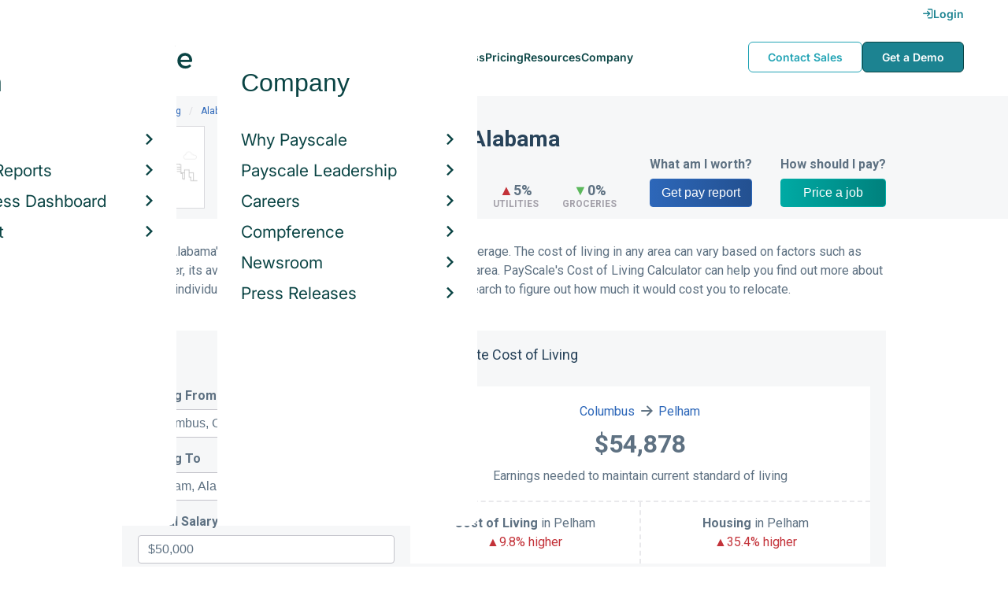

--- FILE ---
content_type: text/html; charset=utf-8
request_url: https://www.payscale.com/cost-of-living-calculator/Alabama-Pelham
body_size: 4839
content:
<!DOCTYPE html><html lang="en"><script async="" src="https://www.googletagservices.com/tag/js/gpt.js"></script><script>
          var googletag = googletag || {};
          googletag.cmd = googletag.cmd || [];</script><script type="text/plain" class="optanon-category-C0002">
var appInsights=window.appInsights||function(a){
  function b(a){c[a]=function(){var b=arguments;c.queue.push(function(){c[a].apply(c,b)})}}var c={config:a},d=document,e=window;setTimeout(function(){var b=d.createElement("script");b.src=a.url||"https://az416426.vo.msecnd.net/scripts/a/ai.0.js",d.getElementsByTagName("script")[0].parentNode.appendChild(b)});try{c.cookie=d.cookie}catch(a){}c.queue=[];for(var f=["Event","Exception","Metric","PageView","Trace","Dependency"];f.length;)b("track"+f.pop());if(b("setAuthenticatedUserContext"),b("clearAuthenticatedUserContext"),b("startTrackEvent"),b("stopTrackEvent"),b("startTrackPage"),b("stopTrackPage"),b("flush"),!a.disableExceptionTracking){f="onerror",b("_"+f);var g=e[f];e[f]=function(a,b,d,e,h){var i=g&&g(a,b,d,e,h);return!0!==i&&c["_"+f](a,b,d,e,h),i}}return c
  }({
    instrumentationKey:"a0e697b0-6688-4ed5-8b1b-516c56f938f0",
    disableExceptionTracking: false,
    verboseLogging: true
  });
window.appInsights=appInsights,appInsights.queue&&0===appInsights.queue.length&&appInsights.trackPageView();</script><head><link rel="preconnect" href="https://cdn-payscale.com" crossorigin="anonymous"/><link rel="preconnect" href="https://adservice.google.com" crossorigin="true"/><link rel="preconnect" href="https://fonts.gstatic.com" crossorigin="anonymous"/><link rel="preconnect" href="https://fonts.googleapis.com" crossorigin="anonymous"/><script type="module" src="https://cdn-payscale.com/resources/ud/_script-prod.js"></script><link rel="stylesheet" href="https://www.payscale.com/resources/ud/wp-preserve/includes/css/dashicons.min.css?ver=6.4.3"/><link rel="stylesheet" href="https://cdnjs.cloudflare.com/ajax/libs/font-awesome/5.15.3/css/all.min.css"/><meta name="viewport" content="width=device-width"/><meta charSet="utf-8"/><title>Cost of Living in Pelham, AL | PayScale</title><meta name="description" content="Pelham, Alabama’s cost of living is 3% higher than the national average. Compare cost of living in Pelham with factors like salaries, housing expenses, groceries, utilities and more."/><link rel="canonical" href="https://www.payscale.com/cost-of-living-calculator/Alabama-Pelham"/><meta name="csrf" content="AMRirUPf-g5Dwgi0zxdhJ8i6ixk7hHCa0f1g"/><link rel="icon" href="https://cdn-payscale.com/content/assets/images/payscale-favicon-2.png" sizes="32x32" type="image/png"/><script src="//cdn-payscale.com/content/privacy-ux/1.4.1/cookies.min.js"></script><script>(function(w,d,s,l,i){w[l]=w[l]||[];w[l].push({'gtm.start':
  new Date().getTime(),event:'gtm.js'});var f=d.getElementsByTagName(s)[0],
  j=d.createElement(s),dl=l!='dataLayer'?'&l='+l:'';j.async=true;j.src=
  'https://www.googletagmanager.com/gtm.js?id='+i+dl;f.parentNode.insertBefore(j,f);
  })(window,document,'script','dataLayer','GTM-P3CVWR');</script><script async="" crossorigin="anonymous" type="text/javascript">
          !function(e){var t=new XMLHttpRequest;t.open("GET","https://fonts.googleapis.com/css?family=Roboto:300,400,700,900",!0),t.onreadystatechange=function(){if(4==t.readyState&&200==t.status){var e=t.responseText;e=e.replace(/}/g,"font-display: swap; }");var a=document.getElementsByTagName("head")[0],n=document.createElement("style");n.appendChild(document.createTextNode(e)),a.appendChild(n)}},t.send()}();
          </script><meta name="next-head-count" content="10"/><link rel="preload" href="https://cdn-payscale.com/content/cost-of-living-web/prod/2025.1223.1905.106-master/_next/static/css/cf4d9835fac2b6b960c0.css" as="style"/><link rel="stylesheet" href="https://cdn-payscale.com/content/cost-of-living-web/prod/2025.1223.1905.106-master/_next/static/css/cf4d9835fac2b6b960c0.css" data-n-g=""/><link rel="preload" href="https://cdn-payscale.com/content/cost-of-living-web/prod/2025.1223.1905.106-master/_next/static/css/99314ff0c223991221d5.css" as="style"/><link rel="stylesheet" href="https://cdn-payscale.com/content/cost-of-living-web/prod/2025.1223.1905.106-master/_next/static/css/99314ff0c223991221d5.css" data-n-p=""/><noscript data-n-css=""></noscript><link rel="preload" href="https://cdn-payscale.com/content/cost-of-living-web/prod/2025.1223.1905.106-master/_next/static/chunks/webpack-a0e671df5a2310d473b7.js" as="script"/><link rel="preload" href="https://cdn-payscale.com/content/cost-of-living-web/prod/2025.1223.1905.106-master/_next/static/chunks/433-522247ceacb165251c2e.js" as="script"/><link rel="preload" href="https://cdn-payscale.com/content/cost-of-living-web/prod/2025.1223.1905.106-master/_next/static/chunks/main-c42d965165e65ae0d876.js" as="script"/><link rel="preload" href="https://cdn-payscale.com/content/cost-of-living-web/prod/2025.1223.1905.106-master/_next/static/chunks/pages/_app-24a549e0b54b893c20b1.js" as="script"/><link rel="preload" href="https://cdn-payscale.com/content/cost-of-living-web/prod/2025.1223.1905.106-master/_next/static/chunks/framework-8f9633a846c26a15a502.js" as="script"/><link rel="preload" href="https://cdn-payscale.com/content/cost-of-living-web/prod/2025.1223.1905.106-master/_next/static/chunks/622-bd657c2875da55ad5fd2.js" as="script"/><link rel="preload" href="https://cdn-payscale.com/content/cost-of-living-web/prod/2025.1223.1905.106-master/_next/static/chunks/712-ff30731c511dd90c290f.js" as="script"/><link rel="preload" href="https://cdn-payscale.com/content/cost-of-living-web/prod/2025.1223.1905.106-master/_next/static/chunks/239-de6ca4dcf146384542b5.js" as="script"/><link rel="preload" href="https://cdn-payscale.com/content/cost-of-living-web/prod/2025.1223.1905.106-master/_next/static/chunks/pages/city-c097a051ca4115f80167.js" as="script"/></head><body><div id="__next"><style> 
        @font-face { 
          font-family: 'Inter Variable'; 
          src: url('https://cdn-payscale.com/content/assets/font/Inter-VariableFont_opsz,wght.ttf') format('truetype-variations'); 
          font-weight: 100 900; 
          font-display: swap; 
        } 
      </style><ud-header id="ud-header"></ud-header><div class="page  city"><div class="spotlight-wrapper"><div class="spotlight"><div class="breadcrumbs "><div class="breadcrumbs__item"><a href="/cost-of-living-calculator">Cost of Living</a></div><div class="breadcrumbs__item"><a href="/cost-of-living-calculator/state/Alabama">Alabama</a></div><div class="breadcrumbs__item">Pelham</div></div><div class="spotlight__content"><div class="spotlight__logo"><div style="height:70px" class="lazyload-placeholder"></div></div><div class="spotlight__content-container"><div class="spotlight__title"><h1>Cost of Living in Pelham, Alabama</h1></div><div class="spotlight__values"><div class="spotlight__value-container"><div class="spotlight__value"><div><span class="delta--red">▲</span>3<!-- -->%</div></div><div class="spotlight__label"> higher than national avg.</div></div><div class="spotlight__center"><div class="spotlight__stats"><div class="spotlight__stat"><div class="spotlight__stat-value"><div><span class="delta--red">▲</span>28<!-- -->%</div></div><div class="spotlight__stat-label">Housing</div></div><div class="spotlight__stat"><div class="spotlight__stat-value"><div><span class="delta--red">▲</span>5<!-- -->%</div></div><div class="spotlight__stat-label">Utilities</div></div><div class="spotlight__stat"><div class="spotlight__stat-value"><div><span class="delta--green">▼</span>0<!-- -->%</div></div><div class="spotlight__stat-label">Groceries</div></div></div></div><div class="spotlight__right"><div class="spotlight__ctas"><div class="spotlight__cta spotlight__cta-survey"><div class="spotlight__cta-label">What am I worth?</div><a class="spotlight__cta--primary" href="/survey?tk=spotlight-ps-col-city-page">Get pay report</a></div><div class="spotlight__cta spotlight__cta-paj"><div class="spotlight__cta-label">How should I pay?</div><a class="spotlight__cta--secondary" href="/demo-request/payfactors-free/?tk=spotlight-ps-col-city-page">Price a job</a></div></div></div></div></div></div></div></div><div class="content one-col"><div class="maincontent"><div class="city__subtitle"><div class="">Pelham, Alabama&#x27;s cost of living is 3% higher than the national average. The cost of living in any area can vary based on factors such as your career, its average salary and the real estate market of that area. PayScale&#x27;s Cost of Living Calculator can help you find out more about how your individual needs will factor in when beginning your research to figure out how much it would cost you to relocate.</div></div><div class="page-section"><div class="calculator"><h3 class="calculator__title">Calculate Cost of Living</h3><div class="calculator__content"><div class="calculator__inputs"><div class="calculator__label">Moving From</div><div class="calculator__input"><div role="combobox" aria-haspopup="listbox" aria-owns="react-autowhatever-from" aria-expanded="false" class="react-autosuggest__container"><input type="text" value="" autoComplete="off" aria-autocomplete="list" aria-controls="react-autowhatever-from" class="pxl-form-control " tabindex="0" id="from" placeholder="City, State"/><div id="react-autowhatever-from" role="listbox" class="react-autosuggest__suggestions-container"></div></div><input type="text" style="display:none" name="from" value=""/></div><i class="icon-exchange"></i><div class="calculator__label">Moving To</div><div class="calculator__input"><div role="combobox" aria-haspopup="listbox" aria-owns="react-autowhatever-to" aria-expanded="false" class="react-autosuggest__container"><input type="text" value="Pelham, Alabama" autoComplete="off" aria-autocomplete="list" aria-controls="react-autowhatever-to" class="pxl-form-control " tabindex="0" id="to" placeholder="City, State"/><div id="react-autowhatever-to" role="listbox" class="react-autosuggest__suggestions-container"></div></div><input type="text" style="display:none" name="to" value=""/></div><div class="calculator__label">Annual Salary</div><input class="pxl-form-control" value="$50,000"/></div><div class="calculator__results"><div class="calculator__more-info"><img src="https://cdn-payscale.com/content/col-skyline-empty-state-graphic.png" alt="no-cost-of-living-data"/><h3>Thinking of relocating to Pelham? Enter your current city to compare cost of living.</h3></div></div></div></div></div><div class="page-section"><h2 class="page-subtitle">Cost of Living in <!-- -->Pelham, Alabama<!-- --> by Expense Category</h2><div class="city__chart-container"><div style="width:100%;height:100%"></div></div><div class="itemized page-section city__with-border"><div class="itemized__title"><i class="itemized__icon icon-labormarket"></i>Housing, Utilities &amp; Transportation</div><div class="itemized__blurb">Pelham&#x27;s housing expenses are 28% higher than the national average and the utility prices are 5% higher than the national average. Transportation expenses like bus fares and gas prices are 11% lower than the national average.</div><div class="itemized__item-container"><div class="itemized__item"><div class="itemized__item-image"><img src="//cdn-payscale.com/content/costofliving-icons/house-icon.png" alt=""/></div><div class="itemized__item-title">Median Home Price</div><div class="itemized__item-value">$<!-- -->679,111<span class="itemized__item-unit"></span></div></div><div class="itemized__item"><div class="itemized__item-image"><img src="//cdn-payscale.com/content/costofliving-icons/apartment-icon.png" alt=""/></div><div class="itemized__item-title">Median Rent</div><div class="itemized__item-value">$<!-- -->2,038<span class="itemized__item-unit"> / month </span></div></div><div class="itemized__item"><div class="itemized__item-image"><img src="//cdn-payscale.com/content/costofliving-icons/energy-icon.png" alt=""/></div><div class="itemized__item-title">Energy Bill</div><div class="itemized__item-value">$<!-- -->228.93<span class="itemized__item-unit"> / month </span></div></div><div class="itemized__item"><div class="itemized__item-image"><img src="//cdn-payscale.com/content/costofliving-icons/phone-icon.png" alt=""/></div><div class="itemized__item-title">Phone Bill</div><div class="itemized__item-value">$<!-- -->206.50<span class="itemized__item-unit"> / month </span></div></div><div class="itemized__item"><div class="itemized__item-image"><img src="//cdn-payscale.com/content/costofliving-icons/gaspump-icon.png" alt=""/></div><div class="itemized__item-title">Gas</div><div class="itemized__item-value">$<!-- -->2.81<span class="itemized__item-unit"> / gallon </span></div></div></div></div><div class="itemized page-section city__with-border"><div class="itemized__title"><i class="itemized__icon icon-coffee"></i>Food &amp; Grocery</div><div class="itemized__blurb">Pelham has grocery prices that are 0% higher than the national average.</div><div class="itemized__item-container"><div class="itemized__item"><div class="itemized__item-image"><img src="//cdn-payscale.com/content/costofliving-icons/bread-icon.png" alt=""/></div><div class="itemized__item-title">Loaf of Bread</div><div class="itemized__item-value">$<!-- -->4.08<span class="itemized__item-unit"></span></div></div><div class="itemized__item"><div class="itemized__item-image"><img src="//cdn-payscale.com/content/costofliving-icons/milk-icon.png" alt=""/></div><div class="itemized__item-title">Gallon of Milk</div><div class="itemized__item-value">$<!-- -->4.75<span class="itemized__item-unit"></span></div></div><div class="itemized__item"><div class="itemized__item-image"><img src="//cdn-payscale.com/content/costofliving-icons/eggs-icon.png" alt=""/></div><div class="itemized__item-title">Carton of Eggs</div><div class="itemized__item-value">$<!-- -->4.40<span class="itemized__item-unit"></span></div></div><div class="itemized__item"><div class="itemized__item-image"><img src="//cdn-payscale.com/content/costofliving-icons/bananas-icon.png" alt=""/></div><div class="itemized__item-title">Bunch of Bananas</div><div class="itemized__item-value">$<!-- -->0.76<span class="itemized__item-unit"></span></div></div><div class="itemized__item"><div class="itemized__item-image"><img src="//cdn-payscale.com/content/costofliving-icons/burger-icon.png" alt=""/></div><div class="itemized__item-title">Hamburger</div><div class="itemized__item-value">$<!-- -->5.80<span class="itemized__item-unit"></span></div></div></div></div><div class="itemized page-section city__with-border"><div class="itemized__title"><i class="itemized__icon icon-users"></i>Healthcare</div><div class="itemized__blurb">Healthcare in Pelham is 7% lower than the national average.</div><div class="itemized__item-container"><div class="itemized__item"><div class="itemized__item-image"><img src="//cdn-payscale.com/content/costofliving-icons/doctor-icon.png" alt=""/></div><div class="itemized__item-title">Doctor&#x27;s Visit</div><div class="itemized__item-value">$<!-- -->128.49<span class="itemized__item-unit"></span></div></div><div class="itemized__item"><div class="itemized__item-image"><img src="//cdn-payscale.com/content/costofliving-icons/dentist-icon.png" alt=""/></div><div class="itemized__item-title">Dentist Visit</div><div class="itemized__item-value">$<!-- -->113.76<span class="itemized__item-unit"></span></div></div><div class="itemized__item"><div class="itemized__item-image"><img src="//cdn-payscale.com/content/costofliving-icons/glasses-icon.png" alt=""/></div><div class="itemized__item-title">Optometrist Visit</div><div class="itemized__item-value">$<!-- -->128.49<span class="itemized__item-unit"></span></div></div><div class="itemized__item"><div class="itemized__item-image"><img src="//cdn-payscale.com/content/costofliving-icons/rx-icon.png" alt=""/></div><div class="itemized__item-title">Rx Drug</div><div class="itemized__item-value">$<!-- -->20.62<span class="itemized__item-unit"></span></div></div><div class="itemized__item"><div class="itemized__item-image"><img src="//cdn-payscale.com/content/costofliving-icons/vet-icon.png" alt=""/></div><div class="itemized__item-title">Veterinary Visit</div><div class="itemized__item-value">$<!-- -->68.19<span class="itemized__item-unit"></span></div></div></div></div><div style="height:450px" class="lazyload-placeholder"></div></div></div></div><div id="footer-survey-start" class="footer-survey-start "><div class="footer-survey-start__header">WHAT AM I WORTH?</div><div class="footer-survey-start__subheader">What your skills are worth in the job market is constantly changing.</div><form class="footer-survey-start__form survey-start__form"><input type="hidden" value="" name="city"/><input type="hidden" value="" name="state"/><input type="hidden" value="United States" name="confCountry"/><input type="hidden" value="" name="location"/><input type="hidden" value="" name="job"/><input type="hidden" value="" name="yearsexp"/><div id="" class="pxl-form-group footer-survey-start__form-group"><label class=" pxl-control-label" for="">Job Title:</label><input type="text" class=" pxl-form-control" value="" placeholder="" tabindex="0"/></div><div id="" class="pxl-form-group footer-survey-start__form-group footer-survey-start__location"><label class=" pxl-control-label" for="">Location:</label><div class="survey-start__location"><div class="survey-start__citystate"><div role="combobox" aria-haspopup="listbox" aria-owns="react-autowhatever-footer-survey-startCityState" aria-expanded="false" class="react-autosuggest__container"><input type="text" value="" autoComplete="off" aria-autocomplete="list" aria-controls="react-autowhatever-footer-survey-startCityState" class="pxl-form-control survey-start__citystate-ac" tabindex="0" id="footer-survey-startCityState"/><div id="react-autowhatever-footer-survey-startCityState" role="listbox" class="react-autosuggest__suggestions-container"></div></div></div><div class="survey-start__country"><div class="survey-start__country-label">United States<!-- --> <a class="survey-start__country-link">(change)</a></div><div role="combobox" aria-haspopup="listbox" aria-owns="react-autowhatever-footer-survey-startCountry" aria-expanded="false" class="react-autosuggest__container"><input type="text" value="United States" autoComplete="off" aria-autocomplete="list" aria-controls="react-autowhatever-footer-survey-startCountry" class="pxl-form-control survey-start__country-ac survey-start--hidden" id="footer-survey-startCountry"/><div id="react-autowhatever-footer-survey-startCountry" role="listbox" class="react-autosuggest__suggestions-container"></div></div></div></div></div><div class="footer-survey-start__btn"><input type="submit" class="footer-survey-start__btn-input" value="Get your salary report »"/></div></form></div></div><ud-footer id="ud-footer"></ud-footer></div><script crossorigin="true" src="https://unpkg.com/react@16.14.0/umd/react.production.min.js"></script><script crossorigin="true" src="https://unpkg.com/react-dom@16.14.0/umd/react-dom.production.min.js"></script><script id="__NEXT_DATA__" type="application/json">{"props":{"pageProps":{"baseUrl":"http://cost-of-living-web.prod.rho.payscale.com","calculatorProps":{"salary":50000,"loading":false,"toCity":"Pelham","toState":"Alabama"},"cityData":{"cityState":"Pelham, Alabama","city":"Pelham","state":"Alabama","stateAbbreviation":"AL","baseLine":"National Average","version":"2025Q3","overall":102.621937,"grocery":100.3,"housing":127.5347684163302,"utilities":105.4,"transportation":89.2,"healthCare":93,"miscellaneous":95.7},"csrfToken":"AMRirUPf-g5Dwgi0zxdhJ8i6ixk7hHCa0f1g","asPath":"/cost-of-living-calculator/Alabama-Pelham"},"__N_SSP":true},"page":"/city","query":{},"buildId":"app","assetPrefix":"https://cdn-payscale.com/content/cost-of-living-web/prod/2025.1223.1905.106-master","isFallback":false,"gssp":true,"customServer":true}</script><script nomodule="" src="https://cdn-payscale.com/content/cost-of-living-web/prod/2025.1223.1905.106-master/_next/static/chunks/polyfills-8683bd742a84c1edd48c.js"></script><script src="https://cdn-payscale.com/content/cost-of-living-web/prod/2025.1223.1905.106-master/_next/static/chunks/webpack-a0e671df5a2310d473b7.js" async=""></script><script src="https://cdn-payscale.com/content/cost-of-living-web/prod/2025.1223.1905.106-master/_next/static/chunks/433-522247ceacb165251c2e.js" async=""></script><script src="https://cdn-payscale.com/content/cost-of-living-web/prod/2025.1223.1905.106-master/_next/static/chunks/main-c42d965165e65ae0d876.js" async=""></script><script src="https://cdn-payscale.com/content/cost-of-living-web/prod/2025.1223.1905.106-master/_next/static/chunks/pages/_app-24a549e0b54b893c20b1.js" async=""></script><script src="https://cdn-payscale.com/content/cost-of-living-web/prod/2025.1223.1905.106-master/_next/static/chunks/framework-8f9633a846c26a15a502.js" async=""></script><script src="https://cdn-payscale.com/content/cost-of-living-web/prod/2025.1223.1905.106-master/_next/static/chunks/622-bd657c2875da55ad5fd2.js" async=""></script><script src="https://cdn-payscale.com/content/cost-of-living-web/prod/2025.1223.1905.106-master/_next/static/chunks/712-ff30731c511dd90c290f.js" async=""></script><script src="https://cdn-payscale.com/content/cost-of-living-web/prod/2025.1223.1905.106-master/_next/static/chunks/239-de6ca4dcf146384542b5.js" async=""></script><script src="https://cdn-payscale.com/content/cost-of-living-web/prod/2025.1223.1905.106-master/_next/static/chunks/pages/city-c097a051ca4115f80167.js" async=""></script><script src="https://cdn-payscale.com/content/cost-of-living-web/prod/2025.1223.1905.106-master/_next/static/app/_buildManifest.js" async=""></script><script src="https://cdn-payscale.com/content/cost-of-living-web/prod/2025.1223.1905.106-master/_next/static/app/_ssgManifest.js" async=""></script></body></html>

--- FILE ---
content_type: text/css
request_url: https://cdn-payscale.com/content/cost-of-living-web/prod/2025.1223.1905.106-master/_next/static/css/99314ff0c223991221d5.css
body_size: 11097
content:
body,p{font-family:Inter,Helvetica,Arial,sans-serif;font-size:16px;color:#5e7182;-webkit-font-smoothing:antialiased;-moz-osx-font-smoothing:grayscale;font-weight:400;line-height:1.5}p{-webkit-margin-after:0;-webkit-margin-before:0}.pxl-header-xxl,.pxl-header-xxlarge{font-size:80px;font-weight:900;line-height:1.2}.pxl-header-xl,.pxl-header-xlarge{font-size:56px;font-weight:900;line-height:1.2}@media(max-width:576px){.pxl-header-xl,.pxl-header-xlarge{font-size:40px}}.pxl-header-large,.pxl-header-lg,h1{font-size:30px;font-weight:300;line-height:1.2;-webkit-margin-after:0;-webkit-margin-before:0}.pxl-header-md,.pxl-header-medium{font-size:28px;font-weight:900;line-height:1.2}@media(max-width:576px){.pxl-header-md,.pxl-header-medium{font-size:20px}}.pxl-header-sm,.pxl-header-small,h2{font-size:24px}.pxl-header-sm,.pxl-header-small,.pxl-header-xs,.pxl-header-xsmall,h2,h3{font-weight:400;line-height:1.2;-webkit-margin-after:0;-webkit-margin-before:0}.pxl-header-xs,.pxl-header-xsmall,h3{font-size:18px}.pxl-header-xxs,.pxl-header-xxsmall,h4{font-size:14px;font-weight:700;line-height:1.2;-webkit-margin-after:0;-webkit-margin-before:0}.pxl-text-pullquote{font-size:24px;font-weight:300}.pxl-text-sm,.pxl-text-small{font-size:14px;font-weight:400}.pxl-text-xs,.pxl-text-xsmall{font-size:12px;font-weight:400}.pxl-text-xxs,.pxl-text-xxsmall{font-size:10px;font-weight:700}.pxl-text-reversed,.pxl-text-reversed *{color:#fff}.pxl-text-muted,a.pxl-text-muted:hover{color:#817c89}.pxl-text-center{text-align:center}.pxl-text-left{text-align:left}.pxl-text-right{text-align:right}.pxl-text-justify{text-align:justify}.pxl-text-uppercase{text-transform:uppercase}.pxl-text-underline{text-decoration:underline}.pxl-header-lg,h1{font-size:28px;font-weight:700}@media(max-width:576px){.pxl-header-lg,h1{font-size:24px}}.pxl-header-md,h2{font-size:24px;font-weight:700}@media(max-width:576px){.pxl-header-md,h2{font-size:20px}}.pxl-header-sm{font-size:22px;font-weight:400}html{-webkit-box-sizing:border-box;-moz-box-sizing:border-box;box-sizing:border-box}*,:after,:before{-webkit-box-sizing:inherit;-moz-box-sizing:inherit;box-sizing:inherit}@-ms-viewport{width:device-width}html{-ms-overflow-style:scrollbar;-webkit-tap-highlight-color:rgba(0,0,0,0)}body,html{font-size:16px}body{background-color:#fff;color:#5e7182;font-family:Inter,Helvetica,Arial,sans-serif;line-height:1.5;margin:0}[tabindex="-1"]:focus{outline:none!important}dl,h1,h2,h3,h4,h5,h6,ol,p,ul{margin-bottom:0;margin-top:0}ol ol,ol ul,ul ol,ul ul{margin-bottom:0}dt{font-weight:900}dd{margin-bottom:0;margin-left:0}blockquote{margin:0}a{color:#2d67b9;cursor:pointer;text-decoration:none}a:hover{color:#235090;text-decoration:underline}[role=button]{cursor:pointer}[role=button],a,area,button,input,label,select,summary,textarea{touch-action:manipulation}label{display:inline-block;margin-bottom:0}input[type=checkbox]:disabled,input[type=radio]:disabled{cursor:not-allowed}input[type=date],input[type=datetime-local],input[type=month],input[type=time]{-webkit-appearance:listbox}textarea{resize:vertical}fieldset{border:0;margin:0;min-width:0;padding:0}[hidden]{display:none!important}.pxl-navbar__branding{margin-right:30px;margin-top:-10px;padding-top:14px}.pxl-navbar--active .pxl-navbar__branding{left:0;padding:35px 0 20px 20px;position:absolute;top:0;z-index:900}.pxl-navbar__logo{height:35px}.pxl-navbar--active .pxl-navbar__logging{-moz-box-align:center;align-items:center;display:-moz-box;display:flex;-moz-box-pack:start;justify-content:flex-start}.pxl-navbar--active .pxl-navbar__logging-link{color:#5e7182;display:-moz-box;display:flex;font-size:18px;padding:25px;text-decoration:none}.pxl-navbar--active .pxl-navbar__logout--out{display:none}@media(min-width:1200px){:not(.pxl-navbar--mobile) .pxl-navbar__logging{display:none}}.pxl-navbar__nav{display:block;list-style-type:none;margin:0;padding:0;width:100%}.pxl-navbar--white{border-bottom:1px solid #e9e9ec}.pxl-navbar__nav-item{display:block;line-height:1;margin:0;padding:0;width:100%}.pxl-navbar__nav-item-content{-moz-box-align:center;align-items:center;cursor:pointer;display:-moz-box;display:flex}.pxl-navbar__nav-link{cursor:pointer;display:block;font-size:18px;font-weight:400;line-height:1.5;padding:25px;position:relative;width:100%}.pxl-navbar__nav-link,.pxl-navbar__nav-link:hover{color:#302c2c;text-decoration:none}.pxl-navbar__nav-x{border:solid #302c2c;border-width:0 2px 2px 0;display:block;margin-right:25px;padding:3px;-webkit-transform:rotate(-45deg);-moz-transform:rotate(-45deg);transform:rotate(-45deg);-webkit-transition:-webkit-transform .3s ease 0ms;transition:-webkit-transform .3s ease 0ms;-moz-transition:transform .3s ease 0ms,-moz-transform .3s ease 0ms;transition:transform .3s ease 0ms;transition:transform .3s ease 0ms,-webkit-transform .3s ease 0ms,-moz-transform .3s ease 0ms}.pxl-navbar__nav-x--container{padding:30px 10px 30px 30px}.pxl-navbar__nav-item--active .pxl-navbar__nav-item-content .pxl-navbar__nav-link{color:#2d67b9}.pxl-navbar__nav-item--active .pxl-navbar__nav-x{border-color:#2d67b9;-webkit-transform:rotate(45deg);-moz-transform:rotate(45deg);transform:rotate(45deg);-webkit-transition:-webkit-transform .3s ease 0ms;transition:-webkit-transform .3s ease 0ms;-moz-transition:transform .3s ease 0ms,-moz-transform .3s ease 0ms;transition:transform .3s ease 0ms;transition:transform .3s ease 0ms,-webkit-transform .3s ease 0ms,-moz-transform .3s ease 0ms}@media(min-width:1200px){:not(.pxl-navbar--mobile) .pxl-navbar__nav{-moz-box-align:center;align-items:center;display:-moz-box;display:flex;-moz-box-pack:start;justify-content:flex-start}:not(.pxl-navbar--mobile) .pxl-navbar__nav-item{background-clip:content-box;padding:0 10px;width:auto}:not(.pxl-navbar--mobile) .pxl-navbar__account{margin-right:0}:not(.pxl-navbar--mobile) .pxl-navbar__nav-link{color:#fff;font-size:16px;padding:25px 0;width:auto}:not(.pxl-navbar--mobile) .pxl-navbar__nav-link:hover{color:#53a7f6}.pxl-navbar--transparent-dark :not(.pxl-navbar--mobile) .pxl-navbar__nav-link,.pxl-navbar--white :not(.pxl-navbar--mobile) .pxl-navbar__nav-link{color:#5e7182}.pxl-navbar--transparent-dark :not(.pxl-navbar--mobile) .pxl-navbar__nav-link:hover,.pxl-navbar--white :not(.pxl-navbar--mobile) .pxl-navbar__nav-link:hover{color:#2d67b9}:not(.pxl-navbar--mobile) .pxl-navbar__nav-item-content{border:none}:not(.pxl-navbar--mobile) .pxl-navbar__nav-item--active .pxl-navbar__nav-item-content{background-color:transparent;border-bottom:none}:not(.pxl-navbar--mobile) .pxl-navbar__nav-item:last-child .pxl-navbar__nav-item-content{border:none}:not(.pxl-navbar--mobile) .pxl-navbar__nav-x{display:none}:not(.pxl-navbar--mobile) .pxl-navbar__nav-x--container{padding:0}:not(.pxl-navbar--mobile) .pxl-navbar__nav-item:hover .pxl-navbar__nav-link:after{border-bottom:15px solid #fff}:not(.pxl-navbar--mobile) .pxl-navbar--transparent-dark .pxl-navbar__nav-item:hover .pxl-navbar__nav-link:after,:not(.pxl-navbar--mobile) .pxl-navbar--white .pxl-navbar__nav-item:hover .pxl-navbar__nav-link:after{z-index:1}:not(.pxl-navbar--mobile) .pxl-navbar--transparent-dark .pxl-navbar__nav-item:hover .pxl-navbar__nav-link:before,:not(.pxl-navbar--mobile) .pxl-navbar--white .pxl-navbar__nav-item:hover .pxl-navbar__nav-link:before{border-bottom:16px solid #c3c3ca;-webkit-transition:border-bottom 0ms ease .35s;-moz-transition:border-bottom 0ms ease .35s;transition:border-bottom 0ms ease .35s}:not(.pxl-navbar--mobile) #personal-nav:hover .pxl-navbar__nav-link:after{border-bottom:15px solid #f6f7f8}:not(.pxl-navbar--mobile) #login-nav,:not(.pxl-navbar--mobile) #myAccountMobile{display:none}}.pxl-navbar__subnav{background:transparent;display:block;height:0;left:0;line-height:1;list-style:none;margin:0;overflow:hidden;padding:0;position:relative;top:0;width:100%}.pxl-navbar__nav-item--active .pxl-navbar__subnav{height:auto;padding:0 25px}.pxl-navbar__subnav .pxl-navbar__subnav-sections{display:-moz-box;display:flex;-moz-box-orient:vertical;-moz-box-direction:normal;flex-direction:column;width:100%}.pxl-navbar__subnav .pxl-navbar__subnav-section{-moz-box-flex:1;flex:1 1;padding:0}.pxl-navbar__subnav .pxl-navbar__subnav-items,.pxl-navbar__subnav .pxl-navbar__subnav-section{display:-moz-box;display:flex;-moz-box-orient:vertical;-moz-box-direction:normal;flex-direction:column}.pxl-navbar__subnav .pxl-navbar__subnav-header{background:#e9e9ec;color:#000;font-size:18px;font-style:italic;font-weight:400;line-height:1.5;margin-bottom:10px;padding:5px 0 5px 5px;text-decoration:none}.pxl-navbar__subnav .pxl-navbar__subnav-header--link{font-style:normal}.pxl-navbar__subnav .pxl-navbar__subnav-subheader{color:#a4a1aa;display:none;font-family:Inter-Medium,Helvetica,Arial,sans-serif;font-size:14px;font-weight:400;margin-bottom:15px}.pxl-navbar__subnav .pxl-navbar__subnav-item{color:#5e7182;margin-bottom:5px;text-decoration:none}.pxl-navbar__subnav .pxl-navbar__subnav-icon{display:none}.pxl-navbar__subnav--account{-moz-box-orient:horizontal!important;-moz-box-direction:normal!important;flex-direction:row!important;-moz-box-pack:end;justify-content:flex-end}.pxl-navbar__subnav--account .pxl-navbar__subnav-link{margin-left:15px}.pxl-navbar__subnav .pxl-navbar__subnav-link{color:#5e7182;font-size:16px;font-weight:400;line-height:1.5;text-decoration:none}.pxl-navbar__subnav .pxl-navbar__subnav-link:hover{color:#2d67b9}.pxl-navbar__subnav .pxl-navbar__subnav-desc{color:#817c89;display:none;font-family:Inter-Medium,Helvetica,Arial,sans-serif;font-size:14px;font-weight:400;line-height:1.4;margin:0}.pxl-navbar__subnav .pxl-navbar__subnav-all{display:none;font-size:14px;font-weight:400;padding:0 0 25px 25px;text-decoration:none;width:100%}.pxl-navbar__subnav .pxl-navbar__subnav-all--link{color:#2d67b9;font-size:14px;text-decoration:none}.pxl-navbar__subnav .pxl-navbar__subnav-text{margin-bottom:15px;padding-left:5px}.pxl-navbar__subnav .pxl-navbar__subnav-text:hover .pxl-navbar__subnav-link{color:#235090}.pxl-navbar__subnav .pxl-navbar__subnav-text:hover .pxl-navbar__subnav-icon{fill:#235090}.pxl-navbar__subnav-bottom{-moz-box-align:center;align-items:center;background-color:#f6f7f8;display:none;-moz-box-pack:center;justify-content:center;padding:20px}@media(min-width:1200px){:not(.pxl-navbar--mobile) .pxl-navbar__subnav{-webkit-box-shadow:0 2px 4px 0 rgba(0,0,0,.3);box-shadow:0 2px 4px 0 rgba(0,0,0,.3);height:auto;left:80px;margin-top:30px;opacity:0;overflow-y:hidden;position:absolute;top:70px;-webkit-transition:visibility .3s ease-in,opacity .3s ease-in;-moz-transition:visibility .3s ease-in,opacity .3s ease-in;transition:visibility .3s ease-in,opacity .3s ease-in;visibility:hidden;width:90%}:not(.pxl-navbar--mobile) .pxl-navbar__subnav-sections{-moz-box-orient:horizontal;-moz-box-direction:normal;flex-direction:row;-moz-box-pack:start;justify-content:flex-start;padding:30px}:not(.pxl-navbar--mobile) .pxl-navbar__subnav-section{padding:0 30px 0 0}:not(.pxl-navbar--mobile) .browse-all-icon{margin-left:10px}:not(.pxl-navbar--mobile) .pxl-navbar__subnav-container{display:-moz-box;display:flex}:not(.pxl-navbar--mobile) #whypayscale-nav .pxl-navbar__subnav-sections{width:80%}:not(.pxl-navbar--mobile) #careerNews.pxl-navbar__subnav-section .pxl-navbar__subnav-items,:not(.pxl-navbar--mobile) #originalResearch.pxl-navbar__subnav-section .pxl-navbar__subnav-items{display:-moz-box;display:flex;-moz-box-orient:horizontal;-moz-box-direction:normal;flex-flow:row wrap;margin-bottom:20px}:not(.pxl-navbar--mobile) .pxl-navbar__subnav-header,:not(.pxl-navbar--mobile) .pxl-navbar__subnav-text{padding-left:0}:not(.pxl-navbar--mobile) .pxl-navbar__subnav-header{background:transparent;font-size:1.25rem;font-style:normal;font-weight:500;line-height:24px;padding:0}:not(.pxl-navbar--mobile) .pxl-navbar__subnav-header--link{color:#2d67b9}:not(.pxl-navbar--mobile) .pxl-navbar__subnav-header--link:hover{color:#235090}:not(.pxl-navbar--mobile) .pxl-navbar__subnav-subheader{display:block}:not(.pxl-navbar--mobile) .sub-nav-icon{margin-left:20px}:not(.pxl-navbar--mobile) .pxl-navbar__subnav-item{-moz-box-align:start;align-items:flex-start;display:-moz-box;display:flex}:not(.pxl-navbar--mobile) #careerNews.pxl-navbar__subnav-section .pxl-navbar__subnav-item{-moz-box-flex:0;flex:0 0 50%}:not(.pxl-navbar--mobile) #originalResearch.pxl-navbar__subnav-section .pxl-navbar__subnav-item{-moz-box-flex:0;flex:0 0 33%}:not(.pxl-navbar--mobile) #originalResearch.pxl-navbar__subnav-section .pxl-navbar__subnav-item:nth-child(odd){padding-right:30px}:not(.pxl-navbar--mobile) #by-topic-compensation{-moz-box-flex:.4;flex:.4 1}:not(.pxl-navbar--mobile) .pxl-navbar__subnav-icon{display:block;height:25px;padding-right:5px;width:25px}:not(.pxl-navbar--mobile) .pxl-navbar__subnav-desc{display:block}:not(.pxl-navbar--mobile) .pxl-navbar__subnav-item--desc .pxl-navbar__subnav-link{font-size:16px;font-weight:700;line-height:1.2}:not(.pxl-navbar--mobile) .pxl-navbar__nav-item--active .pxl-navbar__subnav{padding:0}:not(.pxl-navbar--mobile) .pxl-navbar__nav-item:hover .pxl-navbar__subnav{background-color:#fff;display:-moz-box;display:flex;-moz-box-orient:vertical;-moz-box-direction:normal;flex-flow:column wrap;height:unset;opacity:1;overflow-y:visible;visibility:visible}:not(.pxl-navbar--mobile) .pxl-navbar__nav-item.pxl-navbar__account:hover .pxl-navbar__subnav{padding:20px 60px}:not(.pxl-navbar--mobile) .pxl-navbar__subnav-all,:not(.pxl-navbar--mobile) .pxl-navbar__subnav-bottom{display:-moz-box;display:flex}:not(.pxl-navbar--mobile) .pxl-navbar__subnav-bottom .pxl-navbar__subnav-bottom--header{font-size:1.125rem;margin-right:10px}:not(.pxl-navbar--mobile) .pxl-navbar__subnav-bottom .pxl-navbar__cta-btn{font-size:.875rem}}.pxl-navbar__right{-moz-box-align:center;align-items:center;display:-moz-box;display:flex}.pxl-navbar__right .pxl-navbar__account,.pxl-navbar__right .pxl-navbar__business-dashboard,.pxl-navbar__right .pxl-navbar__demo-btn,.pxl-navbar__right .pxl-navbar__login,.pxl-navbar__right .pxl-navbar__logout,.pxl-navbar__right .pxl-navbar__myreports{display:none}.pxl-navbar__right .pxl-navbar__login,.pxl-navbar__right .pxl-navbar__myreports{margin-right:0}.pxl-navbar__right .pxl-navbar__business-dashboard,.pxl-navbar__right .pxl-navbar__login,.pxl-navbar__right .pxl-navbar__myreports{color:#fff;cursor:pointer;font-size:14px;font-weight:700;line-height:20px;margin:0 5px;padding:8px 16px;text-decoration:none}.pxl-navbar--transparent-dark .pxl-navbar__right .pxl-navbar__business-dashboard,.pxl-navbar--transparent-dark .pxl-navbar__right .pxl-navbar__login,.pxl-navbar--transparent-dark .pxl-navbar__right .pxl-navbar__myreports,.pxl-navbar--white .pxl-navbar__right .pxl-navbar__business-dashboard,.pxl-navbar--white .pxl-navbar__right .pxl-navbar__login,.pxl-navbar--white .pxl-navbar__right .pxl-navbar__myreports{color:#5e7182}.pxl-navbar__right .pxl-navbar__account .pxl-navbar__nav-link{padding-right:0}.pxl-navbar__right .pxl-navbar__account .pxl-navbar__subnav-items{-moz-box-pack:end;justify-content:flex-end;padding-right:60px}.pxl-navbar--active .pxl-navbar__right{display:-moz-box;display:flex;height:99px;padding:20px;position:absolute;right:0;top:0;z-index:900}.pxl-navbar--active .pxl-navbar__right .pxl-navbar__myreports{color:#5e7182;display:block}@media(min-width:1200px){:not(.pxl-navbar--mobile) .pxl-navbar__right{-moz-box-align:center;align-items:center;display:-moz-box;display:flex}:not(.pxl-navbar--mobile) .pxl-navbar__right .pxl-navbar__account,:not(.pxl-navbar--mobile) .pxl-navbar__right .pxl-navbar__business-dashboard{display:block;margin-left:15px}:not(.pxl-navbar--mobile) .pxl-navbar__right .pxl-navbar__demo-btn{background-color:#3880ee;border-radius:2px;color:#fff;display:block;font-size:14px;font-weight:700;padding:8px 16px;text-decoration:none}:not(.pxl-navbar--mobile) .pxl-navbar__right .pxl-navbar__demo-btn:hover{background-color:#53a7f6}:not(.pxl-navbar--mobile) .pxl-navbar__right .pxl-navbar__business-dashboard,:not(.pxl-navbar--mobile) .pxl-navbar__right .pxl-navbar__login{color:#fff;display:block;flex-shrink:0}:not(.pxl-navbar--mobile) .pxl-navbar__right .pxl-navbar__business-dashboard:hover,:not(.pxl-navbar--mobile) .pxl-navbar__right .pxl-navbar__login:hover{color:#53a7f6;text-decoration:none}:not(.pxl-navbar--mobile) .pxl-navbar__right .pxl-navbar__hamburger,:not(.pxl-navbar--mobile) .pxl-navbar__right .pxl-navbar__myreports{display:none}:not(.pxl-navbar--mobile) .pxl-navbar--transparent-dark .pxl-navbar__right .pxl-navbar__business-dashboard,:not(.pxl-navbar--mobile) .pxl-navbar--transparent-dark .pxl-navbar__right .pxl-navbar__login,:not(.pxl-navbar--mobile) .pxl-navbar--transparent-dark .pxl-navbar__right .pxl-navbar__myreports,:not(.pxl-navbar--mobile) .pxl-navbar--white .pxl-navbar__right .pxl-navbar__business-dashboard,:not(.pxl-navbar--mobile) .pxl-navbar--white .pxl-navbar__right .pxl-navbar__login,:not(.pxl-navbar--mobile) .pxl-navbar--white .pxl-navbar__right .pxl-navbar__myreports{color:#5e7182}:not(.pxl-navbar--mobile) .pxl-navbar--transparent-dark .pxl-navbar__right .pxl-navbar__business-dashboard:hover,:not(.pxl-navbar--mobile) .pxl-navbar--transparent-dark .pxl-navbar__right .pxl-navbar__login:hover,:not(.pxl-navbar--mobile) .pxl-navbar--transparent-dark .pxl-navbar__right .pxl-navbar__myreports:hover,:not(.pxl-navbar--mobile) .pxl-navbar--white .pxl-navbar__right .pxl-navbar__business-dashboard:hover,:not(.pxl-navbar--mobile) .pxl-navbar--white .pxl-navbar__right .pxl-navbar__login:hover,:not(.pxl-navbar--mobile) .pxl-navbar--white .pxl-navbar__right .pxl-navbar__myreports:hover{color:#2d67b9}}.pxl-navbar__menu--mobile{color:#fff;cursor:pointer;display:block;float:right;font-size:16px;font-weight:700;line-height:30px;padding:20px 0;-webkit-transition:none;-moz-transition:none;transition:none}.pxl-navbar--transparent-dark .pxl-navbar__menu--mobile,.pxl-navbar--white .pxl-navbar__menu--mobile{color:#5e7182}.pxl-navbar--active{display:block;height:100%;min-height:100vh;overflow-y:scroll;position:fixed;top:0}.pxl-navbar--active .pxl-navbar__menu--mobile{color:transparent!important;height:100vh;position:fixed;right:0;top:0;-webkit-transition:background .3s ease .2s;-moz-transition:background .3s ease .2s;transition:background .3s ease .2s;width:15%}.pxl-navbar--active .pxl-navbar__menu--mobile:after{color:#fff;content:"×";font-size:30px;font-weight:400;left:0;position:absolute;text-align:center;width:100%}@media(min-width:1200px){:not(.pxl-navbar--mobile) .pxl-navbar__menu--mobile{display:none}}.pxl-navbar__cta{display:none;-moz-box-orient:horizontal;-moz-box-direction:normal;flex-direction:row;-moz-box-pack:justify;justify-content:space-between}.pxl-navbar__cta-item{margin-bottom:40px}.pxl-navbar__cta-desktop{display:none}.pxl-navbar__cta-btn{-moz-box-align:center;align-items:center;background-color:#2e0b96;border-radius:30px;color:#fff;display:-moz-box;display:flex;font-size:16px;height:35px;-moz-box-pack:justify;justify-content:space-between;padding:1rem 1.5rem;position:relative;text-decoration:none;width:-webkit-fit-content;width:-moz-fit-content;width:fit-content}.pxl-navbar__cta-btn:hover{background-color:#816bc4;color:#fff;text-decoration:none}.pxl-navbar__cta-btn--b2b{background-color:#e9e9ec;color:#302c2c}#getademoctaMobile,#priceajobctaMobile{width:100%}@media(min-width:1200px){:not(.pxl-navbar--mobile) #getademo{padding-right:0}:not(.pxl-navbar--mobile) #priceajob{padding-left:0}:not(.pxl-navbar--mobile) .pxl-navbar__cta{background-color:#f6f7f8;display:-moz-box;display:flex;-moz-box-flex:0;flex:0 0 25%;-moz-box-orient:vertical;-moz-box-direction:normal;flex-direction:column;-moz-box-pack:start;justify-content:flex-start;padding:30px}:not(.pxl-navbar--mobile) .pxl-navbar__cta .pxl-navbar__cta-btn{padding:5px 30px!important}:not(.pxl-navbar--mobile) .pxl-navbar__cta .pxl-navbar__cta-item{display:-moz-box;display:flex;-moz-box-orient:vertical;-moz-box-direction:normal;flex-direction:column}:not(.pxl-navbar--mobile) .pxl-navbar__cta .pxl-navbar__cta-desktop{display:block}:not(.pxl-navbar--mobile) .pxl-navbar__cta .pxl-navbar__cta-header{color:#5e7182;font-size:18px;font-weight:700;margin-bottom:5px}:not(.pxl-navbar--mobile) .pxl-navbar__cta .pxl-navbar__cta-copy{color:#625d6a;font-size:14px;line-height:1.4;margin:0 0 20px}:not(.pxl-navbar--mobile) .pxl-navbar__cta .pxl-navbar__cta-mobile{display:none}}.react-autosuggest__suggestions-container{margin:0;padding:0;position:absolute;z-index:99}.react-autosuggest__suggestions-list{background-color:#fff;border:1px solid #c3c3ca;border-radius:4px;list-style-type:none;margin:0;padding:0}.react-autosuggest__suggestion{cursor:pointer;padding:5px 20px}.react-autosuggest__suggestion--highlighted{background-color:#f6f7f8}.pxl-form-control{background-color:#fff;border:1px solid #c3c3ca;border-radius:4px;color:#5e7182;display:block;font-size:16px;height:36px;padding:6px 12px;width:100%}.pxl-form-control:disabled{background-color:#f6f7f8;cursor:not-allowed}.pxl-has-error .pxl-form-control{border:1px solid #c33239}.pxl-navbar__search .pxl-navbar__search-btn{cursor:pointer;display:-moz-box;display:flex;margin-right:10px;padding:5px}.pxl-navbar--active .pxl-navbar__search .pxl-navbar__search-btn{display:none}.pxl-navbar__search .pxl-navbar__search-bar{-moz-box-align:center;align-items:center;background:#fff;color:#5e7182;display:-moz-box;display:flex;-moz-box-orient:horizontal;-moz-box-direction:normal;flex-direction:row;font-size:16px;height:36px;-moz-box-pack:start;justify-content:flex-start;left:0;position:absolute;top:40px;-webkit-transition:height .3s ease 0ms;-moz-transition:height .3s ease 0ms;transition:height .3s ease 0ms;z-index:10000}.pxl-navbar__search .pxl-navbar__search-bar .pxl-navbar__search-icon{color:#5e7182;display:none;font-size:20px;margin-right:-5px}.pxl-navbar__search .pxl-navbar__search-bar .react-autosuggest__container{display:none;width:100%}.pxl-navbar__search .pxl-navbar__search-bar .pxl-navbar__search-input{border:none;display:none;font-size:16px;height:30px;padding:6px 12px}.pxl-navbar__search--active .pxl-navbar__search-bar{border-bottom:1px solid #e9e9ec;padding:25px 15px;top:70px;-webkit-transition:top .3s ease 0ms;-moz-transition:top .3s ease 0ms;transition:top .3s ease 0ms;width:100%;z-index:10000}.pxl-navbar__search--active .pxl-navbar__search-bar .pxl-navbar__search-icon,.pxl-navbar__search--active .pxl-navbar__search-bar .pxl-navbar__search-input,.pxl-navbar__search--active .pxl-navbar__search-bar .react-autosuggest__container{display:block}@media(min-width:1200px){:not(.pxl-navbar--mobile) .pxl-navbar__search .pxl-navbar__search-btn{display:none}:not(.pxl-navbar--mobile) .pxl-navbar__search .pxl-navbar__search-bar{border:1px solid #c3c3ca;border-radius:4px;display:-moz-box;display:flex;margin:0 15px 0 0;position:relative;top:0}:not(.pxl-navbar--mobile) .pxl-navbar__search .pxl-navbar__search-bar .pxl-navbar__search-icon,:not(.pxl-navbar--mobile) .pxl-navbar__search .pxl-navbar__search-bar .pxl-navbar__search-input,:not(.pxl-navbar--mobile) .pxl-navbar__search .pxl-navbar__search-bar .react-autosuggest__container{display:block}}.hamburger{-moz-box-align:center;align-items:center;cursor:pointer;display:-moz-box;display:flex;-moz-box-orient:vertical;-moz-box-direction:normal;flex-direction:column;height:20px;-moz-box-pack:center;justify-content:center;width:20px}.hamburger__slice{background-color:#000;height:3px;margin-bottom:2px;width:20px}.hamburger__slice:nth-child(3){margin-bottom:0}.hamburger--squeeze .hamburger__slice:first-child{-webkit-transition:margin-bottom .3s linear .5s,-webkit-transform .5s linear;transition:margin-bottom .3s linear .5s,-webkit-transform .5s linear;-moz-transition:transform .5s linear,margin-bottom .3s linear .5s,-moz-transform .5s linear;transition:transform .5s linear,margin-bottom .3s linear .5s;transition:transform .5s linear,margin-bottom .3s linear .5s,-webkit-transform .5s linear,-moz-transform .5s linear}.hamburger--squeeze .hamburger__slice:nth-child(3){margin-bottom:0;-webkit-transition:margin-top .3s linear .5s,-webkit-transform .5s linear;transition:margin-top .3s linear .5s,-webkit-transform .5s linear;-moz-transition:transform .5s linear,margin-top .3s linear .5s,-moz-transform .5s linear;transition:transform .5s linear,margin-top .3s linear .5s;transition:transform .5s linear,margin-top .3s linear .5s,-webkit-transform .5s linear,-moz-transform .5s linear}.hamburger--squeeze.hamburger--open .hamburger__slice:first-child{margin-bottom:-4px;-webkit-transform:rotate(45deg);-moz-transform:rotate(45deg);transform:rotate(45deg);-webkit-transition:margin-bottom .3s linear,-webkit-transform .5s linear .4s;transition:margin-bottom .3s linear,-webkit-transform .5s linear .4s;-moz-transition:transform .5s linear .4s,margin-bottom .3s linear,-moz-transform .5s linear .4s;transition:transform .5s linear .4s,margin-bottom .3s linear;transition:transform .5s linear .4s,margin-bottom .3s linear,-webkit-transform .5s linear .4s,-moz-transform .5s linear .4s}.hamburger--squeeze.hamburger--open .hamburger__slice:nth-child(3){margin-top:-4px;-webkit-transform:rotate(-45deg);-moz-transform:rotate(-45deg);transform:rotate(-45deg);-webkit-transition:margin-top .3s linear,-webkit-transform .5s linear .4s;transition:margin-top .3s linear,-webkit-transform .5s linear .4s;-moz-transition:transform .5s linear .4s,margin-top .3s linear,-moz-transform .5s linear .4s;transition:transform .5s linear .4s,margin-top .3s linear;transition:transform .5s linear .4s,margin-top .3s linear,-webkit-transform .5s linear .4s,-moz-transform .5s linear .4s}.hamburger--squeeze.hamburger--open .hamburger__slice:nth-child(2){background-color:transparent!important}.pxl-navbar__articles{display:none}.pxl-navbar__articles .pxl-navbar__articles--container{-moz-box-align:start;align-items:flex-start;display:-moz-box;display:flex;-moz-box-orient:horizontal;-moz-box-direction:normal;flex-direction:row;-moz-box-pack:start;justify-content:flex-start}.pxl-navbar__articles .pxl-navbar__articles__item{display:-moz-box;display:flex;-moz-box-orient:vertical;-moz-box-direction:normal;flex-direction:column;margin-right:10px}.pxl-navbar__articles .pxl-navbar__articles__item--img-link{margin-bottom:10px}.pxl-navbar__articles .pxl-navbar__articles__item--header{color:#5e7182;font-size:16px;font-weight:700;text-decoration:none}.pxl-navbar__articles .pxl-navbar__articles__item--header:hover{text-decoration:underline}.pxl-navbar__articles .pxl-navbar__articles__item--subtext{color:#a4a1aa;font-family:Inter-Medium,Helvetica,Arial,sans-serif;font-size:14px;font-weight:400}.pxl-navbar__articles .pxl-navbar__articles__item--img{border-radius:10px;height:auto;max-width:157px;min-width:157px;width:100%}.pxl-navbar__articles .pxl-navbar__articles--seeall{color:#2d67b9;display:-moz-box;display:flex;flex-basis:100%;font-size:14px;font-weight:500;margin-top:15px;text-decoration:none}.pxl-navbar__articles .pxl-navbar__articles--seeall:hover{color:#235090}@media(min-width:1200px){:not(.pxl-navbar--mobile) .pxl-navbar__articles{display:block}}.pxl-navbar__mobilecta{-moz-box-align:center;align-items:center;background-color:#fff;bottom:0;display:-moz-box;display:flex;-moz-box-pack:center;justify-content:center;padding:25px;position:fixed;width:100%}.pxl-navbar__mobilecta .pxl-navbar__cta-btn{margin:10px}@media(min-width:1200px){:not(.pxl-navbar--mobile) .pxl-navbar__mobilecta{display:none}}.hidden{display:none!important}.pxl-body-navbar{overflow:hidden}.pxl-navbar--dark{background-color:#464249;color:#fff}.pxl-navbar--dark .pxl-navbar__right .pxl-navbar__hamburger .hamburger__slice{background-color:#fff}.pxl-navbar--dark .pxl-navbar__right .hamburger--open .hamburger__slice{background-color:#5e7182}.pxl-navbar--white{background-color:#fff;color:#5e7182}.pxl-navbar--transparent{background-color:transparent;color:#fff}.pxl-navbar--transparent .pxl-navbar__right .pxl-navbar__hamburger .hamburger__slice{background-color:#fff}.pxl-navbar--transparent .pxl-navbar__right .hamburger--open .hamburger__slice{background-color:#5e7182}.pxl-navbar--transparent-dark{background-color:transparent;color:#5e7182}.pxl-navbar{-moz-box-align:center;align-items:center;-webkit-box-sizing:border-box;-moz-box-sizing:border-box;box-sizing:border-box;display:-moz-box;display:flex;font-family:Gilroy,Century Gothic,Futura,Arial,sans-serif;-webkit-font-smoothing:antialiased;height:99px;-moz-box-pack:justify;justify-content:space-between;margin:0;padding:0 20px;position:relative;width:100%;z-index:900}.pxl-navbar.pxl-navbar--active{position:absolute;z-index:902}.pxl-navbar *,.pxl-navbar :after{-webkit-box-sizing:border-box;-moz-box-sizing:border-box;box-sizing:border-box;font-family:Gilroy,Century Gothic,Futura,Arial,sans-serif}.pxl-navbar__content{background-color:#fff;-webkit-box-shadow:0 2px 4px rgba(0,0,0,.5);box-shadow:0 2px 4px rgba(0,0,0,.5);color:#302c2c;display:block;float:right;margin:0;min-height:100vh;overflow-x:hidden;overflow-y:visible;padding:99px 0 0;position:absolute;right:-85%;top:0;-webkit-transition:top .5s ease-out;-moz-transition:top .5s ease-out;transition:top .5s ease-out;width:0;z-index:800}.pxl-navbar--active .pxl-navbar__content{padding-bottom:120px;right:0;-webkit-transition:bottom .5s ease;-moz-transition:bottom .5s ease;transition:bottom .5s ease;width:100%;z-index:800}.pxl-navbar__content .pxl-navbar__demo-btn--mobile{background-color:#3880ee;border-radius:2px;color:#fff;display:block;font-weight:700;margin:20px;padding:8px 16px;text-align:center;text-decoration:none}.pxl-navbar__content .pxl-navbar__demo-btn--mobile:hover{background-color:#53a7f6}@media(min-width:1200px){:not(.pxl-navbar--mobile) .pxl-navbar{-moz-box-orient:horizontal;-moz-box-direction:normal;flex-direction:row;-moz-box-pack:start;justify-content:flex-start;padding:0 80px}:not(.pxl-navbar--mobile) .pxl-navbar__content{background:transparent;-webkit-box-shadow:none;box-shadow:none;-moz-box-flex:1;flex:1 0;float:none;left:auto;line-height:0;min-height:auto;padding:0;position:static;right:auto;top:auto;width:auto}:not(.pxl-navbar--mobile) .pxl-navbar__content .pxl-navbar__demo-btn--mobile{display:none}}.footer{background-color:#28435a;display:block;font-family:Inter-Regular,Helvetica,Arial,sans-serif;position:relative;width:100%}.footer__icon{-webkit-filter:invert(1);filter:invert(1);height:24px}.footer__content{padding:48px 24px}.footer__row{display:-moz-box;display:flex;flex-basis:100%;-moz-box-orient:horizontal;-moz-box-direction:normal;flex-flow:row wrap;-moz-box-pack:start;justify-content:flex-start}.footer__col{flex-basis:50%;line-height:1.5;margin-bottom:5px;margin-top:5px}.footer__sublinks{display:-moz-inline-box;display:inline-flex;font-size:12px;-moz-box-ordinal-group:3;order:2}.footer__sublink-item{color:#f6f7f8;padding-right:15px;text-decoration:none}.footer__sublink-item:last-child{padding-right:0}.footer__col-item{color:#f6f7f8;font-weight:300;text-decoration:none}.footer__sublinks-title{color:#f6f7f8;font-size:12px;font-weight:700;padding-right:15px;text-decoration:none}.footer__sublinks-title:hover{text-decoration:underline}.footer__main{display:-moz-box;display:flex;-moz-box-orient:horizontal;-moz-box-direction:normal;flex-flow:row wrap;-moz-box-pack:start;justify-content:flex-start}.footer__col-item:hover{text-decoration:underline}.footer__logo-wrapper{flex-basis:20%;margin-bottom:24px}.footer__logo{height:40px}.footer__social{display:-moz-box;display:flex;-moz-box-pack:start;justify-content:flex-start;margin-top:32px}.footer__social-link{margin:0 15px}.footer__social-link:first-child{margin:0 8px 0 0}.footer__social-link:last-child{margin:0 0 0 8px}.footer__bottom{-moz-box-align:baseline;align-items:baseline;display:-moz-box;display:flex;-moz-box-orient:horizontal;-moz-box-direction:normal;flex-flow:row wrap;flex-direction:column;grid-gap:16px;-moz-box-pack:justify;justify-content:space-between;padding-top:85px}.footer__copyright{color:#f6f7f8;display:block;flex-basis:20%;font-size:12px;-moz-box-ordinal-group:4;order:3}.footer__privacy{display:block;flex-basis:40%;list-style-type:none;margin:0;-moz-box-ordinal-group:2;order:1;padding:0}.footer__privacy-item{display:inline-block;margin-right:25px}.footer__privacy-item:last-child{margin-right:0}.footer__privacy-link{color:#f6f7f8;font-size:12px;font-weight:300;text-decoration:none}.footer .footer__col-item:hover,.footer .footer__privacy-link:hover,.footer .footer__sublink-item:hover,.footer .footer__sublinks-title:hover{color:#f6f7f8;text-decoration:underline}@media(min-width:768px){.footer__col{flex-basis:25%}}@media(min-width:1200px){:not(.pxl-navbar--mobile) .footer__row{flex-basis:80%}:not(.pxl-navbar--mobile) .footer__content{padding:84px 84px 24px}:not(.pxl-navbar--mobile) .footer__logo-wrapper{left:30px;top:25px}:not(.pxl-navbar--mobile) .footer__social{-moz-box-pack:end;justify-content:flex-end}:not(.pxl-navbar--mobile) .footer__bottom{-moz-box-orient:horizontal;-moz-box-direction:normal;flex-direction:row}:not(.pxl-navbar--mobile) .footer__copyright{-moz-box-ordinal-group:2;order:1;white-space:nowrap}:not(.pxl-navbar--mobile) .footer__privacy-item{margin-right:30px}:not(.pxl-navbar--mobile) .footer__privacy-item:last-child{margin-right:0}}@font-face{font-family:Gilroy;src:url(https://cdn-payscale.com/content/wpengine/gilroy-semibold.otf)}@font-face{font-family:Inter-Regular;src:url(https://cdn-payscale.com/content/wpengine/Inter-Regular.ttf) format("truetype")}@font-face{font-family:Inter-Medium;src:url(https://cdn-payscale.com/content/wpengine/Inter-Medium.ttf) format("truetype")}.survey-start--hidden{display:none!important}.footer-survey-start{-moz-box-align:center;align-items:center;background:-webkit-gradient(linear,left top,right top,from(#2d67b9),to(#235090));background:-moz-linear-gradient(left,#2d67b9,#235090);background:linear-gradient(90deg,#2d67b9,#235090);display:-moz-box;display:flex;-moz-box-orient:vertical;-moz-box-direction:normal;flex-direction:column;-moz-box-pack:center;justify-content:center;padding:50px 0}.footer-survey-start__header{color:#fff!important;font-size:28px;font-weight:700;margin-bottom:10px}.footer-survey-start__subheader{color:#fff!important;font-size:16px;margin-bottom:30px;text-align:center;width:80%}.footer-survey-start__form-wrapper{-moz-box-align:center;align-items:center;color:#fff!important;width:100%}.footer-survey-start__form,.footer-survey-start__form-wrapper{display:-moz-box;display:flex;-moz-box-orient:vertical;-moz-box-direction:normal;flex-direction:column}.footer-survey-start__form{width:65%}@media(min-width:768px){.footer-survey-start__form{-moz-box-orient:horizontal;-moz-box-direction:normal;flex-direction:row;-moz-box-pack:justify;justify-content:space-between;width:85%}}@media(min-width:992px){.footer-survey-start__form{width:75%}}.footer-survey-start__form-group{display:-moz-box;display:flex;-moz-box-orient:vertical;-moz-box-direction:normal;flex-direction:column;margin-bottom:10px;width:100%}@media(min-width:768px){.footer-survey-start__form-group{margin-bottom:0;width:33%}}.footer-survey-start__btn{-moz-box-align:start;align-items:flex-start;display:-moz-box;display:flex;padding-top:29px;width:100%}@media(min-width:768px){.footer-survey-start__btn{width:30%}}.footer-survey-start__btn-input{-webkit-appearance:none;border-radius:4px;color:#5e7182;cursor:pointer;display:inline-block;font-family:Inter,Helvetica,Arial,sans-serif;font-size:16px;font-weight:400;line-height:1.5;margin:0;padding:5px 12px;text-align:center;touch-action:manipulation;white-space:pre-wrap;background-color:#00aaa4;border:1px solid #00aaa4;color:#fff;width:100%}.footer-survey-start__btn-input:hover{background-color:#e9e9ec;color:#5e7182}.footer-survey-start__btn-input--active,.footer-survey-start__btn-input--disabled,.footer-survey-start__btn-input--disabled:hover,.footer-survey-start__btn-input.disabled,.footer-survey-start__btn-input.disabled:hover,.footer-survey-start__btn-input.pxl-btn--active,.footer-survey-start__btn-input.pxl-btn--disabled,.footer-survey-start__btn-input.pxl-btn--disabled:hover,.footer-survey-start__btn-input:active,.footer-survey-start__btn-input:disabled,.footer-survey-start__btn-input:disabled:hover,.footer-survey-start__btn-input:hover,.footer-survey-start__btn-input[disabled],.footer-survey-start__btn-input[disabled]:hover{text-decoration:none}.footer-survey-start__btn-input--disabled,.footer-survey-start__btn-input--disabled:hover,.footer-survey-start__btn-input.disabled,.footer-survey-start__btn-input.disabled:hover,.footer-survey-start__btn-input.pxl-btn--disabled,.footer-survey-start__btn-input.pxl-btn--disabled:hover,.footer-survey-start__btn-input:disabled,.footer-survey-start__btn-input:disabled:hover,.footer-survey-start__btn-input[disabled],.footer-survey-start__btn-input[disabled]:hover{background:#e9e9ec;background-color:#e9e9ec;border:1px solid #e9e9ec;-webkit-box-shadow:none;box-shadow:none;color:#5e7182;cursor:default}.footer-survey-start__btn-input.pxl-btn--active,.footer-survey-start__btn-input:active,.footer-survey-start__btn-input:hover{background-color:#00817d;border:1px solid #00817d;color:#fff}.footer-survey-start .survey-start__country-label,.footer-survey-start .survey-start__country-link{color:#fff}.footer-survey-start .survey-start__country-link{text-decoration:underline}.footer-survey-start .survey-start__country-link:hover{text-decoration:none}.footer-survey-start .pxl-control-label{color:#fff;font-size:16px;font-weight:400;margin-bottom:5px}.footer-survey-start-v2{-moz-box-align:center;align-items:center;background:-webkit-gradient(linear,left top,right top,from(#2d67b9),to(#235090));background:-moz-linear-gradient(left,#2d67b9,#235090);background:linear-gradient(90deg,#2d67b9,#235090);display:-moz-box;display:flex;-moz-box-orient:vertical;-moz-box-direction:normal;flex-direction:column;padding:35px 0 50px;text-align:center;width:100%}@media(min-width:768px){.footer-survey-start-v2{-moz-box-orient:horizontal;-moz-box-direction:normal;flex-direction:row;-moz-box-pack:justify;justify-content:space-between;padding-left:15%;padding-right:15%}}.footer-survey-start-v2__business{width:300px}@media(min-width:768px){.footer-survey-start-v2__business{-moz-box-align:start;align-items:flex-start;text-align:left}}.footer-survey-start-v2__personal{width:300px}@media(min-width:768px){.footer-survey-start-v2__personal{-moz-box-align:end;align-items:flex-end;text-align:right}}.footer-survey-start-v2__header{color:#fff!important;font-size:28px;font-weight:700;line-height:1.1;padding-bottom:10px}@media(min-width:768px){.footer-survey-start-v2__header__second-header{color:#fff!important;font-size:56px}}.footer-survey-start-v2__subheader{color:#fff!important;font-size:16px;padding-top:8px}.footer-survey-start-v2__form-wrapper{-moz-box-align:center;align-items:center;color:#fff!important;display:-moz-box;display:flex;-moz-box-orient:vertical;-moz-box-direction:normal;flex-direction:column;width:100%}.footer-survey-start-v2__hr{border:0;border-top:1px solid #c3c3ca!important;margin:41px 0;width:300px}@media(min-width:768px){.footer-survey-start-v2__hr{display:none}}.footer-survey-start-v2__btn{padding-top:20px}.footer-survey-start-v2__btn-input{-webkit-appearance:none;border-radius:4px;color:#5e7182;cursor:pointer;display:inline-block;font-family:Inter,Helvetica,Arial,sans-serif;font-size:16px;font-weight:400;line-height:1.5;margin:0;padding:5px 12px;text-align:center;touch-action:manipulation;white-space:pre-wrap;background-color:#00aaa4;border:1px solid #00aaa4;color:#fff;width:300px}.footer-survey-start-v2__btn-input:hover{background-color:#e9e9ec;color:#5e7182}.footer-survey-start-v2__btn-input--active,.footer-survey-start-v2__btn-input--disabled,.footer-survey-start-v2__btn-input--disabled:hover,.footer-survey-start-v2__btn-input.disabled,.footer-survey-start-v2__btn-input.disabled:hover,.footer-survey-start-v2__btn-input.pxl-btn--active,.footer-survey-start-v2__btn-input.pxl-btn--disabled,.footer-survey-start-v2__btn-input.pxl-btn--disabled:hover,.footer-survey-start-v2__btn-input:active,.footer-survey-start-v2__btn-input:disabled,.footer-survey-start-v2__btn-input:disabled:hover,.footer-survey-start-v2__btn-input:hover,.footer-survey-start-v2__btn-input[disabled],.footer-survey-start-v2__btn-input[disabled]:hover{text-decoration:none}.footer-survey-start-v2__btn-input--disabled,.footer-survey-start-v2__btn-input--disabled:hover,.footer-survey-start-v2__btn-input.disabled,.footer-survey-start-v2__btn-input.disabled:hover,.footer-survey-start-v2__btn-input.pxl-btn--disabled,.footer-survey-start-v2__btn-input.pxl-btn--disabled:hover,.footer-survey-start-v2__btn-input:disabled,.footer-survey-start-v2__btn-input:disabled:hover,.footer-survey-start-v2__btn-input[disabled],.footer-survey-start-v2__btn-input[disabled]:hover{background:#e9e9ec;background-color:#e9e9ec;border:1px solid #e9e9ec;-webkit-box-shadow:none;box-shadow:none;color:#5e7182;cursor:default}.footer-survey-start-v2__btn-input.pxl-btn--active,.footer-survey-start-v2__btn-input:active,.footer-survey-start-v2__btn-input:hover{background-color:#00817d;border:1px solid #00817d;color:#fff}@media(min-width:768px){.footer-survey-start-v2__btn-input{width:135px}}body.pxl-modal-body{overflow:hidden}.pxl-modal{-moz-box-align:center;align-items:center;background-color:rgba(0,0,0,.8);display:-moz-box;display:flex;height:100%;-moz-box-pack:center;justify-content:center;left:0;opacity:1;overflow-y:auto;position:fixed;top:0;-webkit-transition:opacity .3s ease-in 0ms;-moz-transition:opacity .3s ease-in 0ms;transition:opacity .3s ease-in 0ms;width:100%;z-index:1000}.pxl-modal.pxl-modal--hidden{height:0;opacity:0;-webkit-transition:opacity .3s ease-in 0ms,z-index 0ms ease .3s;-moz-transition:opacity .3s ease-in 0ms,z-index 0ms ease .3s;transition:opacity .3s ease-in 0ms,z-index 0ms ease .3s;width:0}.pxl-modal .pxl-modal__content{background-color:#fff;border-radius:3px;-webkit-box-shadow:0 5px 15px rgba(0,0,0,.8);box-shadow:0 5px 15px rgba(0,0,0,.8);-moz-box-flex:1;flex:1 1;max-width:60%;position:relative}.pxl-modal .pxl-modal__close{color:#817c89;font-size:24px;position:absolute;right:0;text-decoration:none;top:0}.pxl-modal .pxl-modal__close:hover{color:#302c2c;text-decoration:none}@media(max-width:576px){.pxl-modal .pxl-modal__content{margin:10px;max-width:none;width:100%}}.mql-modal__container{display:-moz-box;display:flex;-moz-box-orient:vertical;-moz-box-direction:normal;flex-direction:column;padding:40px 20px}.mql-modal__section{flex-basis:50%;margin-left:10px;margin-right:10px;text-align:center}.mql-modal__section:first-child{margin-bottom:20px}.mql-modal__title{font-size:24px;font-weight:700}.mql-modal__image-container{display:none}.mql-modal__image{width:100%}.mql-modal__cta--primary{-webkit-appearance:none;border-radius:4px;color:#5e7182;cursor:pointer;display:inline-block;font-family:Inter,Helvetica,Arial,sans-serif;font-size:16px;font-weight:400;line-height:1.5;padding:5px 12px;text-align:center;touch-action:manipulation;white-space:pre-wrap;background:-webkit-gradient(linear,left top,right top,from(#2d67b9),to(#235090));background:-moz-linear-gradient(left,#2d67b9,#235090);background:linear-gradient(90deg,#2d67b9,#235090);border:1px solid #2d67b9;color:#fff;margin:10px 0 0;width:100%}.mql-modal__cta--primary:hover{background-color:#e9e9ec;color:#5e7182}.mql-modal__cta--primary--active,.mql-modal__cta--primary--disabled,.mql-modal__cta--primary--disabled:hover,.mql-modal__cta--primary.disabled,.mql-modal__cta--primary.disabled:hover,.mql-modal__cta--primary.pxl-btn--active,.mql-modal__cta--primary.pxl-btn--disabled,.mql-modal__cta--primary.pxl-btn--disabled:hover,.mql-modal__cta--primary:active,.mql-modal__cta--primary:disabled,.mql-modal__cta--primary:disabled:hover,.mql-modal__cta--primary:hover,.mql-modal__cta--primary[disabled],.mql-modal__cta--primary[disabled]:hover{text-decoration:none}.mql-modal__cta--primary--disabled,.mql-modal__cta--primary--disabled:hover,.mql-modal__cta--primary.disabled,.mql-modal__cta--primary.disabled:hover,.mql-modal__cta--primary.pxl-btn--disabled,.mql-modal__cta--primary.pxl-btn--disabled:hover,.mql-modal__cta--primary:disabled,.mql-modal__cta--primary:disabled:hover,.mql-modal__cta--primary[disabled],.mql-modal__cta--primary[disabled]:hover{background:#e9e9ec;background-color:#e9e9ec;border:1px solid #e9e9ec;-webkit-box-shadow:none;box-shadow:none;color:#5e7182;cursor:default}.mql-modal__cta--primary--active,.mql-modal__cta--primary:hover{background:-webkit-gradient(linear,left top,right top,from(#235090),to(#193967));background:-moz-linear-gradient(left,#235090,#193967);background:linear-gradient(90deg,#235090,#193967);border-color:#235090;color:#fff;text-decoration:none}.mql-modal__cta--secondary{-webkit-appearance:none;border-radius:4px;color:#5e7182;cursor:pointer;display:inline-block;font-family:Inter,Helvetica,Arial,sans-serif;font-size:16px;font-weight:400;line-height:1.5;padding:5px 12px;text-align:center;touch-action:manipulation;white-space:pre-wrap;background:-webkit-gradient(linear,left top,right top,from(#00aaa4),to(#00817d));background:-moz-linear-gradient(left,#00aaa4,#00817d);background:linear-gradient(90deg,#00aaa4,#00817d);border:1px solid #00aaa4;color:#fff;margin:10px 0 0;width:100%}.mql-modal__cta--secondary:hover{background-color:#e9e9ec;color:#5e7182}.mql-modal__cta--secondary--active,.mql-modal__cta--secondary--disabled,.mql-modal__cta--secondary--disabled:hover,.mql-modal__cta--secondary.disabled,.mql-modal__cta--secondary.disabled:hover,.mql-modal__cta--secondary.pxl-btn--active,.mql-modal__cta--secondary.pxl-btn--disabled,.mql-modal__cta--secondary.pxl-btn--disabled:hover,.mql-modal__cta--secondary:active,.mql-modal__cta--secondary:disabled,.mql-modal__cta--secondary:disabled:hover,.mql-modal__cta--secondary:hover,.mql-modal__cta--secondary[disabled],.mql-modal__cta--secondary[disabled]:hover{text-decoration:none}.mql-modal__cta--secondary--disabled,.mql-modal__cta--secondary--disabled:hover,.mql-modal__cta--secondary.disabled,.mql-modal__cta--secondary.disabled:hover,.mql-modal__cta--secondary.pxl-btn--disabled,.mql-modal__cta--secondary.pxl-btn--disabled:hover,.mql-modal__cta--secondary:disabled,.mql-modal__cta--secondary:disabled:hover,.mql-modal__cta--secondary[disabled],.mql-modal__cta--secondary[disabled]:hover{background:#e9e9ec;background-color:#e9e9ec;border:1px solid #e9e9ec;-webkit-box-shadow:none;box-shadow:none;color:#5e7182;cursor:default}.mql-modal__cta--secondary--active,.mql-modal__cta--secondary:hover{background:-webkit-gradient(linear,left top,right top,from(#00817d),to(#004e4b));background:-moz-linear-gradient(left,#00817d,#004e4b);background:linear-gradient(90deg,#00817d,#004e4b);border-color:#00817d;color:#fff;text-decoration:none}@media(min-width:992px){.mql-modal__container{-moz-box-orient:horizontal;-moz-box-direction:normal;flex-direction:row}.mql-modal__cta--primary,.mql-modal__cta--secondary{margin-top:0}.mql-modal__image-container{display:block;margin:5px 0;width:100%}}h1,h2,h3,h4,h5,h6{color:#28435a}.page{-moz-box-align:center;align-items:center;display:-moz-box;display:flex;-moz-box-orient:vertical;-moz-box-direction:normal;flex-direction:column}.page--full-width{display:block}.page .container{margin-left:auto;margin-right:auto}.page .hero-wrapper{width:100%}.page .content{display:-moz-box;display:flex;padding:30px 15px;width:100%}.page .one-col,.page .two-col{-moz-box-orient:vertical;-moz-box-direction:normal;flex-direction:column}.page .two-col{-moz-box-pack:center;justify-content:center;margin:0;width:100%}.page .two-col .sidebar{-moz-box-flex:0;flex:0 1 auto;min-width:340px;padding:0 20px}.page .footer-survey-start{width:100%}@media(min-width:576px){.page .container,.page .content{max-width:540px}.page .two-col{-moz-box-orient:vertical;-moz-box-direction:normal;flex-direction:column;margin:auto}.page .two-col .sidebar{min-width:310px;padding-left:0;padding-right:0}}@media(min-width:768px){.page .container,.page .content{max-width:720px}.page .two-col{-moz-box-orient:vertical;-moz-box-direction:normal;flex-direction:column;margin:auto}.page .sidebar{margin:0 auto;max-width:310px;padding-right:0}}@media(min-width:992px){.page .container,.page .content{max-width:960px}.page .two-col{-moz-box-orient:horizontal;-moz-box-direction:normal;flex-direction:row;-moz-box-pack:justify;justify-content:space-between;margin:auto}.page .two-col .maincontent{-moz-box-flex:1;flex:1 1 100%;padding:0 10px 0 0}.page .two-col .sidebar{padding-left:10px}}@media(min-width:1200px){.page .container,.page .content{max-width:1000px}.page .two-col{-moz-box-orient:horizontal;-moz-box-direction:normal;flex-direction:row;-moz-box-pack:justify;justify-content:space-between;margin:auto}.page .two-col .maincontent{padding-right:10px}.page .two-col .sidebar{padding-right:0}}#ud-header+.page{margin-top:12px}body{font-family:Roboto,Open Sans,sans-serif}.page-section:not(:first-child){margin-top:20px;padding-top:20px}.page-subtitle{margin-bottom:10px}.page-subdesc{font-size:14px}.page-subheader{font-size:20px;font-weight:700;margin-top:20px}.related-content-card{border:1px solid #e9e9ec;border-radius:3px;-webkit-box-sizing:content-box;-moz-box-sizing:content-box;box-sizing:content-box;cursor:pointer;display:inline-block;height:145px;min-width:140px;overflow:hidden;padding:15px 15px 40px;text-align:center;-webkit-transition:-webkit-box-shadow .1s;transition:-webkit-box-shadow .1s;-moz-transition:box-shadow .1s;transition:box-shadow .1s;transition:box-shadow .1s,-webkit-box-shadow .1s;width:140px}.related-content-card:hover{-webkit-box-shadow:0 0 4px 1px rgba(0,0,0,.1),0 0 12px 2px rgba(0,0,0,.1);box-shadow:0 0 4px 1px rgba(0,0,0,.1),0 0 12px 2px rgba(0,0,0,.1);text-decoration:none}.related-content-card__image-container{-moz-box-align:center;align-items:center;display:-moz-box;display:flex;-moz-box-pack:center;justify-content:center;position:relative}.related-content-card__image-container.min-height{min-height:85px}.related-content-card__image-container__image{left:0;margin-bottom:15px;max-height:70px;max-width:140px;top:0}.related-content-card__image-container__text{color:#817c89;font-size:3em;font-weight:600;left:0;position:absolute;top:0;width:100%}.related-content-card__subtitle{color:#625d6a;font-size:14px;font-weight:400;padding-top:5px}.related-content-card__title{font-size:16px;font-weight:700;overflow-wrap:break-word;word-wrap:break-word}.expandable{margin:20px 0;white-space:pre-wrap}.expandable__more{color:#2d67b9;cursor:pointer}.expandable__more:hover{color:#235090}.expandable__paragraph:not(:first-child){margin-top:10px}.breadcrumbs{font-size:12px;margin:10px 0}.breadcrumbs__item{color:#817c89;display:inline-block}.breadcrumbs__item a,.breadcrumbs__item span{color:#2d67b9;cursor:pointer}.breadcrumbs__item a:hover,.breadcrumbs__item span:hover{text-decoration:underline}.breadcrumbs__item:not(:last-child){margin-right:20px}.breadcrumbs__item:not(:last-child):after{color:#d9d9dd;content:"/";left:10px;position:relative}.highlights{background-color:#2d67b9;bottom:50px;-webkit-box-shadow:0 0 15px 0 #c3c3ca;box-shadow:0 0 15px 0 #c3c3ca;display:-moz-box;display:flex;max-width:525px;padding:20px;right:0;z-index:100}.highlights,.highlights__arrow{border-radius:3px;position:absolute}.highlights__arrow{background:#2d67b9;bottom:-9px;height:20px;margin:auto;right:100px;-webkit-transform:rotate(135deg);-moz-transform:rotate(135deg);transform:rotate(135deg);width:20px}.highlights__close{color:#fff;font-size:16px;position:absolute;right:4px;top:4px}.highlights__text{color:#fff;font-size:14px;font-weight:300;line-height:1.64;padding:0 30px 0 0}.highlights__text-header{color:#fff;font-size:14px;font-weight:700}.highlights__text-list{list-style-type:disc}.highlights__image{max-width:170px}@media(max-width:768px){.highlights{-moz-box-orient:vertical;-moz-box-direction:reverse;flex-direction:column-reverse;width:100%}.highlights__image-cont{margin-bottom:15px;text-align:center}.highlights__text{padding:0}}.single-row-start{background-color:#e9e9ec;padding:15px}.single-row-start .single-row-start__form{-moz-box-align:start;align-items:flex-start;display:-moz-box;display:flex;flex-wrap:wrap;font-weight:400}.single-row-start .single-row-start__form-group--yoe{margin-top:10px}.single-row-start__form-container{-moz-box-align:start;align-items:flex-start;flex-wrap:wrap;margin:0;max-width:50%;width:100%}.single-row-start .pxl-control-label{display:block}.single-row-start .pxl-input-number{display:inline-block;padding-right:15px;vertical-align:bottom;width:30%}.single-row-start__header{font-weight:700;margin:0}.single-row-start__sub-header{font-weight:400;padding-bottom:20px;position:relative}.single-row-start__highlights{color:#2d67b9;cursor:pointer;font-size:12px;font-weight:400;margin-left:5px;text-decoration:underline}.single-row-start__btn{display:inline-block;min-width:192px;width:70%}.single-row-start__btn-input{-webkit-appearance:none;border-radius:4px;color:#5e7182;cursor:pointer;display:inline-block;font-family:Inter,Helvetica,Arial,sans-serif;font-size:16px;font-weight:400;line-height:1.5;padding:5px 12px;text-align:center;touch-action:manipulation;white-space:pre-wrap;background:-webkit-gradient(linear,left top,right top,from(#5389d5),to(#2d67b9));background:-moz-linear-gradient(left,#5389d5,#2d67b9);background:linear-gradient(90deg,#5389d5,#2d67b9);border:1px solid #5389d5;color:#fff;margin:10px 0 0;width:100%}.single-row-start__btn-input:hover{background-color:#e9e9ec;color:#5e7182}.single-row-start__btn-input--active,.single-row-start__btn-input--disabled,.single-row-start__btn-input--disabled:hover,.single-row-start__btn-input.disabled,.single-row-start__btn-input.disabled:hover,.single-row-start__btn-input.pxl-btn--active,.single-row-start__btn-input.pxl-btn--disabled,.single-row-start__btn-input.pxl-btn--disabled:hover,.single-row-start__btn-input:active,.single-row-start__btn-input:disabled,.single-row-start__btn-input:disabled:hover,.single-row-start__btn-input:hover,.single-row-start__btn-input[disabled],.single-row-start__btn-input[disabled]:hover{text-decoration:none}.single-row-start__btn-input--disabled,.single-row-start__btn-input--disabled:hover,.single-row-start__btn-input.disabled,.single-row-start__btn-input.disabled:hover,.single-row-start__btn-input.pxl-btn--disabled,.single-row-start__btn-input.pxl-btn--disabled:hover,.single-row-start__btn-input:disabled,.single-row-start__btn-input:disabled:hover,.single-row-start__btn-input[disabled],.single-row-start__btn-input[disabled]:hover{background:#e9e9ec;background-color:#e9e9ec;border:1px solid #e9e9ec;-webkit-box-shadow:none;box-shadow:none;color:#5e7182;cursor:default}.single-row-start__btn-input:hover{background:-webkit-gradient(linear,left top,right top,from(#2d67b9),to(#235090));background:-moz-linear-gradient(left,#2d67b9,#235090);background:linear-gradient(90deg,#2d67b9,#235090);border-color:#2d67b9;color:#fff}.single-row-start .survey-start__country{font-size:14px;margin-top:5px;width:100%}.single-row-start .survey-start__country .survey-start__country-link{color:#2d67b9}.single-row-start__right-bullets{margin-left:30px;max-width:-webkit-calc(50% - 30px);max-width:-moz-calc(50% - 30px);max-width:calc(50% - 30px)}.single-row-start__right-bullets-item{display:-moz-box;display:flex;font-size:14px;margin-bottom:15px}.single-row-start__right-bullets-item:nth-child(3){margin:0}.single-row-start__right-bullets-item span{background-color:#00aaa4;border-radius:50%;color:#fff;flex-shrink:0;font-size:12px;font-weight:700;height:20px;line-height:20px;margin-right:10px;min-width:20px;text-align:center;width:20px}@media(max-width:768px){.single-row-start__form-container,.single-row-start__right-bullets{margin:0;max-width:100%;width:100%}.single-row-start__form-container{-moz-box-ordinal-group:2;order:1}.single-row-start .survey-start__country{margin-top:5px;-moz-box-ordinal-group:3;order:2}.single-row-start__right-bullets{margin-top:15px;-moz-box-ordinal-group:4;order:3}.single-row-start__btn{display:block;width:100%}.single-row-start .pxl-input-number{display:block;margin-bottom:10px;padding:0;width:100%}}.delta--red{color:#c33239}.delta--green{color:#5cb85c}.delta--black{color:#302c2c}.calculator{background-color:#f6f7f8;padding:20px}.calculator__title{margin-bottom:30px;text-align:center}.calculator__content{display:-moz-box;display:flex;flex-wrap:wrap;-moz-box-pack:justify;justify-content:space-between}.calculator__label{font-weight:700;margin-bottom:5px}.calculator__input{margin-bottom:15px}.calculator__inputs{width:35%}.calculator .icon-exchange:before{color:#625d6a;cursor:pointer;float:right;-webkit-transform:rotate(90deg);-moz-transform:rotate(90deg);transform:rotate(90deg)}.calculator .icon-exchange:hover:before{color:#000}.calculator__results{-moz-box-align:center;align-items:center;background-color:#fff;display:-moz-box;display:flex;-moz-box-flex:1;flex:1 1;-moz-box-orient:vertical;-moz-box-direction:normal;flex-direction:column;-moz-box-pack:justify;justify-content:space-between;margin-left:20px}.calculator__results-title{margin-top:20px;padding:0 20px;text-align:center}.calculator__result-value{font-size:2em;font-weight:700}.calculator__results-message{padding:0 15px;text-align:center}.calculator__details{border-top:2px dashed #e9e9ec;display:-moz-box;display:flex;margin-top:15px;width:100%}.calculator__details--border-right{border-right:2px dashed #e9e9ec}.calculator__details>div{-moz-box-flex:1;flex:1 1;-moz-box-pack:justify;justify-content:space-between;text-align:center}.calculator__details>div,.calculator__loading{display:-moz-box;display:flex;-moz-box-orient:vertical;-moz-box-direction:normal;flex-direction:column;padding:15px}.calculator__loading{-moz-box-align:center;align-items:center;font-size:24px;height:100%;-moz-box-pack:center;justify-content:center;width:100%}.calculator__more-info{padding:30px;text-align:center;width:100%}.calculator__more-info div{text-align:center}.calculator__more-info img{height:110px;margin-bottom:20px}.calculator__more-info h3{text-align:center}@media(max-width:768px){.calculator__inputs{margin-bottom:20px;width:100%}.calculator__results{margin-left:0}}.cost-of-living .col-header{-moz-box-align:center;align-items:center;background-size:cover;display:-moz-box;display:flex;-moz-box-orient:vertical;-moz-box-direction:normal;flex-direction:column;-moz-box-pack:center;justify-content:center;margin-top:-102px;padding:85px 15px 25px;width:100%}.cost-of-living .col-header h1{text-align:center}.cost-of-living .col-header__search{-moz-box-align:center;align-items:center;background-color:rgba(0,0,0,.5);display:-moz-box;display:flex;-moz-box-orient:vertical;-moz-box-direction:normal;flex-flow:column wrap;-moz-box-pack:center;justify-content:center;margin-top:20px;max-width:600px;padding:20px;width:100%}.cost-of-living .col-header__input{margin-bottom:15px;width:100%}.cost-of-living .col-header__submit{-webkit-appearance:none;border-radius:4px;color:#5e7182;cursor:pointer;display:inline-block;font-family:Inter,Helvetica,Arial,sans-serif;font-size:16px;font-weight:400;line-height:1.5;margin:0;padding:5px 12px;text-align:center;touch-action:manipulation;white-space:pre-wrap;background:-webkit-gradient(linear,left top,right top,from(#00aaa4),to(#00817d));background:-moz-linear-gradient(left,#00aaa4,#00817d);background:linear-gradient(90deg,#00aaa4,#00817d);border:1px solid #00aaa4;color:#fff;width:100%}.cost-of-living .col-header__submit:hover{background-color:#e9e9ec;color:#5e7182}.cost-of-living .col-header__submit--active,.cost-of-living .col-header__submit--disabled,.cost-of-living .col-header__submit--disabled:hover,.cost-of-living .col-header__submit.disabled,.cost-of-living .col-header__submit.disabled:hover,.cost-of-living .col-header__submit.pxl-btn--active,.cost-of-living .col-header__submit.pxl-btn--disabled,.cost-of-living .col-header__submit.pxl-btn--disabled:hover,.cost-of-living .col-header__submit:active,.cost-of-living .col-header__submit:disabled,.cost-of-living .col-header__submit:disabled:hover,.cost-of-living .col-header__submit:hover,.cost-of-living .col-header__submit[disabled],.cost-of-living .col-header__submit[disabled]:hover{text-decoration:none}.cost-of-living .col-header__submit--disabled,.cost-of-living .col-header__submit--disabled:hover,.cost-of-living .col-header__submit.disabled,.cost-of-living .col-header__submit.disabled:hover,.cost-of-living .col-header__submit.pxl-btn--disabled,.cost-of-living .col-header__submit.pxl-btn--disabled:hover,.cost-of-living .col-header__submit:disabled,.cost-of-living .col-header__submit:disabled:hover,.cost-of-living .col-header__submit[disabled],.cost-of-living .col-header__submit[disabled]:hover{background:#e9e9ec;background-color:#e9e9ec;border:1px solid #e9e9ec;-webkit-box-shadow:none;box-shadow:none;color:#5e7182;cursor:default}.cost-of-living .col-header__submit--active,.cost-of-living .col-header__submit:hover{background:-webkit-gradient(linear,left top,right top,from(#00817d),to(#004e4b));background:-moz-linear-gradient(left,#00817d,#004e4b);background:linear-gradient(90deg,#00817d,#004e4b);border-color:#00817d;color:#fff;text-decoration:none}.related-links{display:-moz-box;display:flex;-moz-box-orient:vertical;-moz-box-direction:normal;flex-direction:column;grid-gap:10px;gap:10px;margin:24px 0}.related-links .related-links__header{border-bottom:1px solid #c3c3ca;font-size:16px;font-weight:400;padding:0 65px 20px 0;width:-webkit-fit-content;width:-moz-fit-content;width:fit-content}@media(min-width:768px){.cost-of-living .col-header{padding:100px 50px 50px}.cost-of-living .col-header__search{-moz-box-orient:horizontal;-moz-box-direction:normal;flex-direction:row}.cost-of-living .col-header__submit{-moz-box-flex:1;flex:1 1;margin:10px}.cost-of-living .col-header__input{-moz-box-flex:2;flex:2 1;margin:10px}}.pinned{max-width:450px;padding:0}.pinned *{-webkit-box-sizing:border-box;-moz-box-sizing:border-box;box-sizing:border-box}.pinned__border{border:1px solid #c3c3ca}.pinned__border__top{background-color:#a2e1fc;border-bottom:1px solid #c3c3ca;height:10px}.pinned__border__bottom{background-color:#a2e1fc;border-top:1px solid #c3c3ca;height:10px}.pinned__content{padding:15px}.pinned__content__title{font-size:24px;font-weight:400;line-height:1.2;margin:0 0 15px;text-align:center}.pinned__content__form-group{margin:0 0 15px}.pinned__content__emp-start>a,.pinned__content__emp-start>a:hover{color:#fff;text-decoration:none}.pinned__hr{border:0;border-top:1px dashed #c3c3ca!important;margin:19px 0 20px}.pinned__branding__copy{font-size:12px;font-weight:400;margin:10px 0 0}.pinned__branding__img{margin:5px 0 0;text-align:center}.pinned__branding__img>img{max-width:200px;width:100%}.pinned__btn__submit{-webkit-appearance:none;border-radius:4px;color:#5e7182;cursor:pointer;display:inline-block;font-family:Inter,Helvetica,Arial,sans-serif;font-size:16px;font-weight:400;line-height:1.5;margin:0;padding:5px 12px;text-align:center;touch-action:manipulation;white-space:pre-wrap;background-color:#0fb2f6;border:1px solid #0fb2f6;color:#fff;width:100%}.pinned__btn__submit:hover{background-color:#e9e9ec;color:#5e7182}.pinned__btn__submit--active,.pinned__btn__submit--disabled,.pinned__btn__submit--disabled:hover,.pinned__btn__submit.disabled,.pinned__btn__submit.disabled:hover,.pinned__btn__submit.pxl-btn--active,.pinned__btn__submit.pxl-btn--disabled,.pinned__btn__submit.pxl-btn--disabled:hover,.pinned__btn__submit:active,.pinned__btn__submit:disabled,.pinned__btn__submit:disabled:hover,.pinned__btn__submit:hover,.pinned__btn__submit[disabled],.pinned__btn__submit[disabled]:hover{text-decoration:none}.pinned__btn__submit--disabled,.pinned__btn__submit--disabled:hover,.pinned__btn__submit.disabled,.pinned__btn__submit.disabled:hover,.pinned__btn__submit.pxl-btn--disabled,.pinned__btn__submit.pxl-btn--disabled:hover,.pinned__btn__submit:disabled,.pinned__btn__submit:disabled:hover,.pinned__btn__submit[disabled],.pinned__btn__submit[disabled]:hover{background:#e9e9ec;background-color:#e9e9ec;border:1px solid #e9e9ec;-webkit-box-shadow:none;box-shadow:none;color:#5e7182;cursor:default}.pinned__btn__submit.pxl-btn--active,.pinned__btn__submit:active,.pinned__btn__submit:hover{background-color:#0891ca;border:1px solid #0891ca;color:#fff}.pinned__btn__b2b{-webkit-appearance:none;border-radius:4px;color:#5e7182;cursor:pointer;display:inline-block;font-family:Inter,Helvetica,Arial,sans-serif;font-size:16px;font-weight:400;line-height:1.5;margin:0;padding:5px 12px;text-align:center;touch-action:manipulation;white-space:pre-wrap;background-color:#e1610b;border:1px solid #e1610b;color:#fff;width:100%}.pinned__btn__b2b:hover{background-color:#e9e9ec;color:#5e7182}.pinned__btn__b2b--active,.pinned__btn__b2b--disabled,.pinned__btn__b2b--disabled:hover,.pinned__btn__b2b.disabled,.pinned__btn__b2b.disabled:hover,.pinned__btn__b2b.pxl-btn--active,.pinned__btn__b2b.pxl-btn--disabled,.pinned__btn__b2b.pxl-btn--disabled:hover,.pinned__btn__b2b:active,.pinned__btn__b2b:disabled,.pinned__btn__b2b:disabled:hover,.pinned__btn__b2b:hover,.pinned__btn__b2b[disabled],.pinned__btn__b2b[disabled]:hover{text-decoration:none}.pinned__btn__b2b--disabled,.pinned__btn__b2b--disabled:hover,.pinned__btn__b2b.disabled,.pinned__btn__b2b.disabled:hover,.pinned__btn__b2b.pxl-btn--disabled,.pinned__btn__b2b.pxl-btn--disabled:hover,.pinned__btn__b2b:disabled,.pinned__btn__b2b:disabled:hover,.pinned__btn__b2b[disabled],.pinned__btn__b2b[disabled]:hover{background:#e9e9ec;background-color:#e9e9ec;border:1px solid #e9e9ec;-webkit-box-shadow:none;box-shadow:none;color:#5e7182;cursor:default}.pinned__btn__b2b.pxl-btn--active,.pinned__btn__b2b:active,.pinned__btn__b2b:hover{background-color:#ac4a08;border:1px solid #ac4a08;color:#fff}.pinned .hidden{display:none}.pinned a.survey-start-country-change{color:#0fb2f6}.pinned a.survey-start-country-change:hover{text-decoration:underline}@-webkit-keyframes pulseBackground{0%{background-color:#e9e9ec}to{background-color:#d9d9dd}}@-moz-keyframes pulseBackground{0%{background-color:#e9e9ec}to{background-color:#d9d9dd}}@keyframes pulseBackground{0%{background-color:#e9e9ec}to{background-color:#d9d9dd}}@-webkit-keyframes pulseColor{0%{color:#e9e9ec}to{color:#d9d9dd}}@-moz-keyframes pulseColor{0%{color:#e9e9ec}to{color:#d9d9dd}}@keyframes pulseColor{0%{color:#e9e9ec}to{color:#d9d9dd}}.skeleton{display:table;width:100%}.skeleton__content{display:table-cell;vertical-align:top;width:100%}.skeleton__content--title{height:24px;width:40%}.skeleton__content--paragraph,.skeleton__content--title{-webkit-animation:pulseBackground 1s infinite alternate;-moz-animation:pulseBackground 1s infinite alternate;animation:pulseBackground 1s infinite alternate;background-color:#e9e9ec;border-radius:10px}.skeleton__content--paragraph{height:20px;list-style:none;margin-top:10px}.skeleton__content--paragraph:last-child{width:60%}.skeleton__cardcontent{display:-moz-box;display:flex;-moz-box-orient:horizontal;-moz-box-direction:normal;flex-flow:row wrap;width:100%}.skeleton__cardcontent--content-card{-webkit-box-shadow:0 2px 4px 0 rgba(0,0,0,.1);box-shadow:0 2px 4px 0 rgba(0,0,0,.1);padding:15px}.skeleton__cardcontent--imageblock{-webkit-animation:pulseBackground 1s infinite alternate;-moz-animation:pulseBackground 1s infinite alternate;animation:pulseBackground 1s infinite alternate;background-color:#e9e9ec;border-radius:10px;height:64px;margin-bottom:20px}.skeleton .no-left-padding{padding-left:0}.blog-card{background-color:#fff;display:-moz-box;display:flex;-moz-box-flex:0;flex:0 0 100%;max-width:350px;min-width:300px}.blog-card:hover{text-decoration:none}.blog-card__content{-moz-box-align:stretch;align-items:stretch;background-color:#fff;-webkit-box-shadow:5px 5px 5px #f6f7f8;box-shadow:5px 5px 5px #f6f7f8;display:-moz-box;display:flex;-moz-box-orient:vertical;-moz-box-direction:normal;flex-direction:column;-moz-box-pack:stretch;justify-content:stretch;width:100%}.blog-card__content:hover{-webkit-box-shadow:5px 5px 5px #d9d9dd;box-shadow:5px 5px 5px #d9d9dd;-webkit-transition:-webkit-box-shadow .3s;transition:-webkit-box-shadow .3s;-moz-transition:box-shadow .3s;transition:box-shadow .3s;transition:box-shadow .3s,-webkit-box-shadow .3s}.blog-card__image{-moz-box-align:center;align-items:center;background-color:#00aaa4;background-position:50%;background-repeat:no-repeat;background-size:cover;display:-moz-box;display:flex;-moz-box-flex:0;flex:0 0 145px;height:145px;-moz-box-pack:center;justify-content:center;width:100%}.blog-card__divider{background:-webkit-gradient(linear,left top,right top,from(#18969b),to(#2d67b9));background:-moz-linear-gradient(left,#18969b,#2d67b9);background:linear-gradient(90deg,#18969b,#2d67b9);-moz-box-flex:0;flex:0 0 5px;height:5px;width:100%}.blog-card__detail{background-color:#fff;color:#333;margin:20px;overflow:hidden;text-decoration:none}.blog-card__title{font-weight:700;line-height:1.2;margin-bottom:10px}.blog-card__description{-moz-box-flex:1;flex:1 1 100%;font-size:12px}.blog-card--skeleton .blog-card__title{height:22px}.blog-card--skeleton .blog-card__description,.blog-card--skeleton .blog-card__title{-webkit-animation:pulseBackground 1s infinite alternate;-moz-animation:pulseBackground 1s infinite alternate;animation:pulseBackground 1s infinite alternate;background-color:#e9e9ec;border-radius:10px}.blog-card--skeleton .blog-card__description{height:40px}.blog-card--skeleton .blog-card__icon{-webkit-animation:pulseColor .8s infinite alternate;-moz-animation:pulseColor .8s infinite alternate;animation:pulseColor .8s infinite alternate;font-size:48px}@media(max-width:767px){.blog-card{-moz-box-flex:0;flex:0 0 33%;max-width:100%;width:100%}}@media(min-width:768px){.blog-card{-moz-box-flex:0;flex:0 0 25%;width:25%}}.carousel,.carousel__content{-moz-box-align:center;align-items:center}.carousel__content{display:-moz-box;display:flex;-moz-box-pack:center;justify-content:center;margin:0 auto;width:605px}.carousel__arrow{-webkit-touch-callout:none;-webkit-user-select:none;-moz-user-select:none;-ms-user-select:none;user-select:none}.carousel__arrow--right{margin-left:15px;text-align:right}.carousel__arrow--left{margin-right:15px}.carousel__arrow.invisible{visibility:hidden}.carousel__arrow span{color:#d9d9dd;cursor:pointer;font-size:48px;-webkit-transition:color .1s ease-in-out;-moz-transition:color .1s ease-in-out;transition:color .1s ease-in-out}.carousel__arrow span:hover{color:#625d6a}.carousel__indicator__dot{background-color:#e9e9ec;border-radius:5px;cursor:pointer;height:10px;min-width:10px;-webkit-transition:all .4s ease-in-out;-moz-transition:all .4s ease-in-out;transition:all .4s ease-in-out}.carousel__indicator__dot.small{border-radius:4px;height:8px;min-width:8px}.carousel__indicator__dot.xsmall{border-radius:2px;height:4px;min-width:4px}.carousel__indicator__dot:hover{background-color:#b2b2bd}.carousel__indicator__dot.selected{background-color:#625d6a;border-radius:6px;height:12px;min-width:12px}.carousel__indicator__dot__container{height:10px;-moz-box-pack:center;justify-content:center;margin:5px;min-width:10px}.carousel__indicator__dot__container,.carousel__indicator__dots{-moz-box-align:center;align-items:center;display:-moz-box;display:flex}.carousel__indicator__dots{-moz-box-pack:start;justify-content:flex-start;-webkit-transition:background-color .2s ease-in-out,-webkit-transform .2s ease-in-out;transition:background-color .2s ease-in-out,-webkit-transform .2s ease-in-out;-moz-transition:transform .2s ease-in-out,background-color .2s ease-in-out,-moz-transform .2s ease-in-out;transition:transform .2s ease-in-out,background-color .2s ease-in-out;transition:transform .2s ease-in-out,background-color .2s ease-in-out,-webkit-transform .2s ease-in-out,-moz-transform .2s ease-in-out}.carousel__indicator__window{height:20px;margin:0 auto;overflow:hidden;width:100px}.carousel__items{-moz-box-align:stretch;align-items:stretch;display:-moz-box;display:flex;-moz-box-pack:start;justify-content:flex-start;-webkit-transition:-webkit-transform .5s ease-in-out;transition:-webkit-transform .5s ease-in-out;-moz-transition:transform .5s ease-in-out,-moz-transform .5s ease-in-out;transition:transform .5s ease-in-out;transition:transform .5s ease-in-out,-webkit-transform .5s ease-in-out,-moz-transform .5s ease-in-out}.carousel__items>a,.carousel__items>div{margin:5px}.carousel__items-window{-moz-box-flex:1;flex:1 1;overflow:hidden}@media(max-width:767px){.carousel__content{width:423px}}@media(max-width:414px){.carousel__content{width:242px}}.spotlight-wrapper{background-color:#f6f7f8;width:100%}.spotlight{background-color:#f6f7f8;display:-moz-box;display:flex;-moz-box-orient:vertical;-moz-box-direction:normal;flex-direction:column;margin:0 auto;max-width:1000px}.spotlight__content{min-height:95px}.spotlight__logo{background-color:#fff;border:1px solid #d9d9dd;float:left;height:85px;margin:10px 15px 20px;min-height:85px;min-width:85px;position:relative;width:85px}.spotlight__logo img{left:50%;max-height:100%;max-width:100%;object-fit:contain;padding:5px;position:absolute;top:50%;-webkit-transform:translate(-50%,-50%);-moz-transform:translate(-50%,-50%);transform:translate(-50%,-50%)}.spotlight__title{margin-left:115px}.spotlight__title h1{font-size:24px;font-weight:700;margin-right:10px}.spotlight__title--long{font-size:24px}.spotlight__value{font-size:36px;margin-left:115px}.spotlight__value-dollar{font-size:20px;font-weight:700;position:relative;top:-6px}.spotlight__label{font-size:14px;font-weight:700;margin:0 0 10px 115px}.spotlight__toggle,.spotlight__toggle:hover{color:#2d67b9;cursor:pointer;margin-left:15px}.spotlight__cta-label{font-size:16px;font-weight:700;margin-bottom:6px;white-space:nowrap}.spotlight__cta{text-align:center}.spotlight__cta--primary{-webkit-appearance:none;border-radius:4px;color:#5e7182;cursor:pointer;display:inline-block;font-family:Inter,Helvetica,Arial,sans-serif;font-size:16px;font-weight:400;line-height:1.5;margin:0;padding:5px 12px;text-align:center;touch-action:manipulation;white-space:pre-wrap;background:-webkit-gradient(linear,left top,right top,from(#2d67b9),to(#235090));background:-moz-linear-gradient(left,#2d67b9,#235090);background:linear-gradient(90deg,#2d67b9,#235090);border:1px solid #2d67b9;color:#fff;width:100%}.spotlight__cta--primary:hover{background-color:#e9e9ec;color:#5e7182}.spotlight__cta--primary--active,.spotlight__cta--primary--disabled,.spotlight__cta--primary--disabled:hover,.spotlight__cta--primary.disabled,.spotlight__cta--primary.disabled:hover,.spotlight__cta--primary.pxl-btn--active,.spotlight__cta--primary.pxl-btn--disabled,.spotlight__cta--primary.pxl-btn--disabled:hover,.spotlight__cta--primary:active,.spotlight__cta--primary:disabled,.spotlight__cta--primary:disabled:hover,.spotlight__cta--primary:hover,.spotlight__cta--primary[disabled],.spotlight__cta--primary[disabled]:hover{text-decoration:none}.spotlight__cta--primary--disabled,.spotlight__cta--primary--disabled:hover,.spotlight__cta--primary.disabled,.spotlight__cta--primary.disabled:hover,.spotlight__cta--primary.pxl-btn--disabled,.spotlight__cta--primary.pxl-btn--disabled:hover,.spotlight__cta--primary:disabled,.spotlight__cta--primary:disabled:hover,.spotlight__cta--primary[disabled],.spotlight__cta--primary[disabled]:hover{background:#e9e9ec;background-color:#e9e9ec;border:1px solid #e9e9ec;-webkit-box-shadow:none;box-shadow:none;color:#5e7182;cursor:default}.spotlight__cta--primary--active,.spotlight__cta--primary:hover{background:-webkit-gradient(linear,left top,right top,from(#235090),to(#193967));background:-moz-linear-gradient(left,#235090,#193967);background:linear-gradient(90deg,#235090,#193967);border-color:#235090;color:#fff;text-decoration:none}.spotlight__cta--secondary{-webkit-appearance:none;border-radius:4px;color:#5e7182;cursor:pointer;display:inline-block;font-family:Inter,Helvetica,Arial,sans-serif;font-size:16px;font-weight:400;line-height:1.5;margin:0;padding:5px 12px;text-align:center;touch-action:manipulation;white-space:pre-wrap;background:-webkit-gradient(linear,left top,right top,from(#00aaa4),to(#00817d));background:-moz-linear-gradient(left,#00aaa4,#00817d);background:linear-gradient(90deg,#00aaa4,#00817d);border:1px solid #00aaa4;color:#fff;width:100%}.spotlight__cta--secondary:hover{background-color:#e9e9ec;color:#5e7182}.spotlight__cta--secondary--active,.spotlight__cta--secondary--disabled,.spotlight__cta--secondary--disabled:hover,.spotlight__cta--secondary.disabled,.spotlight__cta--secondary.disabled:hover,.spotlight__cta--secondary.pxl-btn--active,.spotlight__cta--secondary.pxl-btn--disabled,.spotlight__cta--secondary.pxl-btn--disabled:hover,.spotlight__cta--secondary:active,.spotlight__cta--secondary:disabled,.spotlight__cta--secondary:disabled:hover,.spotlight__cta--secondary:hover,.spotlight__cta--secondary[disabled],.spotlight__cta--secondary[disabled]:hover{text-decoration:none}.spotlight__cta--secondary--disabled,.spotlight__cta--secondary--disabled:hover,.spotlight__cta--secondary.disabled,.spotlight__cta--secondary.disabled:hover,.spotlight__cta--secondary.pxl-btn--disabled,.spotlight__cta--secondary.pxl-btn--disabled:hover,.spotlight__cta--secondary:disabled,.spotlight__cta--secondary:disabled:hover,.spotlight__cta--secondary[disabled],.spotlight__cta--secondary[disabled]:hover{background:#e9e9ec;background-color:#e9e9ec;border:1px solid #e9e9ec;-webkit-box-shadow:none;box-shadow:none;color:#5e7182;cursor:default}.spotlight__cta--secondary--active,.spotlight__cta--secondary:hover{background:-webkit-gradient(linear,left top,right top,from(#00817d),to(#004e4b));background:-moz-linear-gradient(left,#00817d,#004e4b);background:linear-gradient(90deg,#00817d,#004e4b);border-color:#00817d;color:#fff;text-decoration:none}.spotlight__links{border-bottom:1px solid #e9e9ec;display:-moz-box;display:flex;font-size:14px;font-weight:700;padding:15px 0}.spotlight__links i{color:#302c2c;display:block;font-size:18px}.spotlight__link{color:#2d67b9;-moz-box-flex:1;flex:1 0;padding:0 15px;text-transform:uppercase}.spotlight__link,.spotlight__low-data{text-align:center}.spotlight__ctas,.spotlight__low-data{border-bottom:1px solid #e9e9ec;padding:15px 0;width:100%}.spotlight__ctas{-moz-box-align:center;align-items:center;background:#fff;display:-moz-box;display:flex;-moz-box-orient:horizontal;-moz-box-direction:normal;flex-direction:row;justify-content:space-around}.spotlight__center,.spotlight__right{background:#fff;padding:0 15px}.spotlight__stats{border-bottom:1px solid #e9e9ec;padding:15px 0}.spotlight__stat,.spotlight__stats{display:-moz-box;display:flex;-moz-box-pack:center;justify-content:center}.spotlight__stat{-moz-box-align:center;align-items:center;-moz-box-orient:vertical;-moz-box-direction:normal;flex-direction:column;padding:0 10px}.spotlight__stat-value{font-size:18px;font-weight:700;position:relative;top:5px}.spotlight__stat-label{color:#a4a1aa;font-size:12px;font-weight:700;text-transform:uppercase;white-space:nowrap}.spotlight__no-logo{float:left;height:105px}.spotlight__no-logo~.spotlight__content-container{padding:0}.spotlight__no-logo~.spotlight__content-container .spotlight__label,.spotlight__no-logo~.spotlight__content-container .spotlight__title,.spotlight__no-logo~.spotlight__content-container .spotlight__value{margin-left:15px}@media(min-width:576px){.spotlight{max-width:100%}.spotlight__title{margin-left:0}.spotlight__title h1{font-size:28px}.spotlight__title--long h1{font-size:24px}.spotlight__value{margin-left:0}.spotlight__values{flex-wrap:wrap}.spotlight__value-container{min-width:100%}}@media(min-width:768px){.spotlight{padding:0 15px}.spotlight__content{-moz-box-orient:horizontal;flex-direction:row;padding-bottom:10px}.spotlight__content,.spotlight__content-container{display:-moz-box;display:flex;-moz-box-direction:normal}.spotlight__content-container{-moz-box-orient:vertical;flex-direction:column;-moz-box-flex:1;flex-grow:1;padding-top:10px}.spotlight__values{-moz-box-align:end;align-items:flex-end;display:-moz-box;display:flex;-moz-box-orient:horizontal;-moz-box-direction:normal;flex-flow:row wrap;-moz-box-pack:justify;justify-content:space-between}.spotlight__right{min-width:150px}.spotlight__ctas{background:none;border:none;-moz-box-pack:justify;justify-content:space-between;padding:0 0 5px}.spotlight__cta:last-child{padding-left:15px}.spotlight__label{margin:0;min-width:250px}.spotlight__center,.spotlight__right{background:none;padding:0}.spotlight__links{border:none;padding:0}.spotlight__links a:first-child{padding:0 20px 0 0}.spotlight__stats{border:none;-moz-box-pack:justify;justify-content:space-between;padding:0}.spotlight__low-data{border:none;max-width:247px;padding:0 15px;text-align:left}}@media(min-width:992px){.spotlight{max-width:960px}.spotlight__content-container{padding:0 0 0 15px}.spotlight__logo{height:105px;margin:0;min-height:105px;min-width:105px;width:105px}.spotlight__value-container{min-width:auto}.spotlight__values{flex-wrap:nowrap}.spotlight__link{padding:0 20px}.spotlight__center{-moz-box-flex:1;flex:1 1;max-width:none}.spotlight__stats{-moz-box-pack:start;justify-content:flex-start}.spotlight__low-data{padding:0 15px}.spotlight__right{min-width:300px}.spotlight__no-logo~.spotlight__content-container .spotlight__label,.spotlight__no-logo~.spotlight__content-container .spotlight__title,.spotlight__no-logo~.spotlight__content-container .spotlight__value{margin-left:0}}@media(min-width:1200px){.spotlight{max-width:1000px}.spotlight__logo{margin:0}}.itemized__title{font-size:18px;font-weight:700;margin-bottom:10px}.itemized__icon{margin-right:10px}.itemized__item-container{display:-moz-box;display:flex;-moz-box-orient:horizontal;-moz-box-direction:normal;flex-flow:row wrap;-moz-box-pack:justify;justify-content:space-between;padding:15px 0}.itemized__item{margin:10px;min-width:143px;text-align:center}.itemized__item-title{color:#a4a1aa;font-size:13px;font-weight:700;text-transform:uppercase}.itemized__item-image{height:60px}.itemized__item-image img{height:100%}.itemized__item-value{font-size:24px;font-weight:700}.itemized__item-unit{font-size:14px;font-weight:400}.city__with-border{border-top:1px solid #e9e9ec}.city__blurb{max-width:100%}.city__chart-container{-moz-box-flex:1;flex:1 1;height:250px;width:100%}.city__chart-container .horizontal-barchart{margin:20px auto}.city .spotlight__value span{font-size:28px}.city .spotlight__stats .spotlight__stat{padding:0 15px}.city .spotlight .breadcrumbs{margin-left:15px}.city .related-articles__container{display:-moz-box;display:flex;-moz-box-orient:vertical;-moz-box-direction:normal;flex-direction:column;-moz-box-pack:justify;justify-content:space-between;margin-top:15px}.city .related-articles__container .blog-card{margin:10px;width:auto}@media(min-width:768px){.city__blurb{max-width:40%}.city__chart-container{height:300px;max-width:750px}.city__chart-container .horizontal-barchart{margin:20px 0}.city .spotlight .breadcrumbs{margin-left:0}.city .related-articles__container{-moz-box-orient:horizontal;-moz-box-direction:normal;flex-direction:row}}

--- FILE ---
content_type: application/javascript
request_url: https://cdn-payscale.com/content/cost-of-living-web/prod/2025.1223.1905.106-master/_next/static/chunks/pages/city-c097a051ca4115f80167.js
body_size: 2417
content:
(self.webpackChunk_N_E=self.webpackChunk_N_E||[]).push([[129],{9349:function(t){"use strict";t.exports=JSON.parse('{"or":"https://www.payscale.com","jY":"GTM-P3CVWR"}')},6406:function(t,e,n){"use strict";n.d(e,{c:function(){return s}});const r=(t,e)=>t&&e?`${e.replace(/ /g,"-")}-${t.replace(/ /g,"-")}`:"";var a=n(9669),o=n.n(a);const s=async t=>{const{fromCity:e,fromState:n,toCity:a,toState:s,salary:c}=t;if(!a||!s||!e||!n)return{fromCity:e,fromState:n,toCity:a,toState:s,loading:!1,salary:c};const i=document.querySelector('meta[name="csrf"]'),l=i?i.getAttribute("content"):"",u={url:`/cost-of-living-calculator/api/compareCities/${r(e,n)}/${r(a,s)}`,method:"post",credentials:"same-origin",cache:"no-store",headers:{"CSRF-Token":l}};return o()(u).then((t=>{if(200!==t.status)throw new Error("Status was not 200");if(!t.data)throw new Error("Data does not exist");return{colDiff:t.data.overall,housingDiff:t.data.housing,toCity:a,toState:s,fromCity:e,fromState:n,error:"",salary:c,loading:!1}})).catch((t=>(console.error(t),{toCity:a,toState:s,fromCity:e,fromState:n,error:"city not found",loading:!1})))}},3263:function(t,e,n){"use strict";n.r(e),n.d(e,{default:function(){return d}});var r=n(3804),a=n.n(r),o=n(9008),s=a().createElement;const c=({token:t})=>t?s(o.default,null,s("meta",{key:"csrf",name:"csrf",content:t})):null,i=({favicons:t})=>t&&t.length?s(o.default,null,t.map((t=>s("link",{key:t.href,rel:t.rel||"icon",href:t.href,sizes:t.sizes,type:t.type})))):null,l=({containerId:t})=>s(o.default,null,s("script",{key:"gtm",dangerouslySetInnerHTML:{__html:`(function(w,d,s,l,i){w[l]=w[l]||[];w[l].push({'gtm.start':\n  new Date().getTime(),event:'gtm.js'});var f=d.getElementsByTagName(s)[0],\n  j=d.createElement(s),dl=l!='dataLayer'?'&l='+l:'';j.async=true;j.src=\n  'https://www.googletagmanager.com/gtm.js?id='+i+dl;f.parentNode.insertBefore(j,f);\n  })(window,document,'script','dataLayer','${t}');`}})),u=({families:t})=>{if(!t||!t.length)return null;const e=t.map((t=>`${t.fontName}:${t.weights.join(",")}`)).join("|");return s(o.default,null,s("script",{key:"webfont",async:!0,crossOrigin:"anonymous",type:"text/javascript",dangerouslySetInnerHTML:{__html:`\n          !function(e){var t=new XMLHttpRequest;t.open("GET","https://fonts.googleapis.com/css?family=${e}",!0),t.onreadystatechange=function(){if(4==t.readyState&&200==t.status){var e=t.responseText;e=e.replace(/}/g,"font-display: swap; }");var a=document.getElementsByTagName("head")[0],n=document.createElement("style");n.appendChild(document.createTextNode(e)),a.appendChild(n)}},t.send()}();\n          `}}))};u.defaultProps={families:[{fontName:"Roboto",weights:[300,400,700,900]}]};var f=n(9349),p=a().createElement;var d=t=>{const{csrfToken:e,canonicalUrl:n,description:r,title:s}=t;return p(a().Fragment,null,p(o.default,null,p("title",null,s||"PayScale"),p("meta",{key:"description",name:"description",content:r})),p(o.default,null,p("link",{key:"canonical",rel:"canonical",href:n})),p(c,{token:e}),p(i,{favicons:[{href:"https://cdn-payscale.com/content/assets/images/payscale-favicon-2.png",sizes:"32x32",type:"image/png"}]}),p(o.default,null,p("script",{src:"//cdn-payscale.com/content/privacy-ux/1.4.1/cookies.min.js"})),p(l,{containerId:f.jY}),p("style",{dangerouslySetInnerHTML:{__html:" \n        @font-face { \n          font-family: 'Inter Variable'; \n          src: url('https://cdn-payscale.com/content/assets/font/Inter-VariableFont_opsz,wght.ttf') format('truetype-variations'); \n          font-weight: 100 900; \n          font-display: swap; \n        } \n      "}}),p(u,{families:[{fontName:"Roboto",weights:[300,400,700,900]}]}))}},9686:function(t,e,n){"use strict";n.r(e),n.d(e,{__N_SSP:function(){return m}});var r=n(6265),a=n(3804),o=n.n(a),s=n(3263),c=n(6967),i=n(6406),l=(n(3661),n(8580)),u=n(9349),f=(n(1045),o().createElement);function p(t,e){var n=Object.keys(t);if(Object.getOwnPropertySymbols){var r=Object.getOwnPropertySymbols(t);e&&(r=r.filter((function(e){return Object.getOwnPropertyDescriptor(t,e).enumerable}))),n.push.apply(n,r)}return n}function d(t){for(var e=1;e<arguments.length;e++){var n=null!=arguments[e]?arguments[e]:{};e%2?p(Object(n),!0).forEach((function(e){(0,r.Z)(t,e,n[e])})):Object.getOwnPropertyDescriptors?Object.defineProperties(t,Object.getOwnPropertyDescriptors(n)):p(Object(n)).forEach((function(e){Object.defineProperty(t,e,Object.getOwnPropertyDescriptor(n,e))}))}return t}var m=!0;e.default=t=>{const{csrfToken:e,baseUrl:n,asPath:r,cityData:p}=t,{0:m,1:y}=(0,a.useState)(d(d({},t.calculatorProps),{handleChange:t=>{(0,i.c)(d(d({},m),t),n).then((e=>{y(d(d({},d(d({},m),t)),e))}))}}));return f(o().Fragment,null,f(s.default,{csrfToken:e,canonicalUrl:`${u.or}${r}`,title:`Cost of Living in ${p.city}, ${(0,c.getStateCodeByStateName)(p.state)} | PayScale`,description:`${p.cityState}\u2019s cost of living is ${Math.abs(Math.round(p.overall-100,0))}% ${p.overall>100?"higher":"lower"} than the national average. Compare cost of living in ${p.city} with factors like salaries, housing expenses, groceries, utilities and more.`}),f(l.Z,{cityData:p,calculatorProps:m,getRelatedArticles:()=>Promise.resolve([])}))}},6342:function(t,e,n){(window.__NEXT_P=window.__NEXT_P||[]).push(["/city",function(){return n(9686)}])},3804:function(t){"use strict";t.exports=React},7196:function(t){"use strict";t.exports=ReactDOM}},function(t){t.O(0,[774,622,712,239],(function(){return e=6342,t(t.s=e);var e}));var e=t.O();_N_E=e}]);

--- FILE ---
content_type: text/plain
request_url: https://c.6sc.co/?m=1
body_size: 2
content:
6suuid=ed263e17532c010076186c695a000000dc48e401

--- FILE ---
content_type: text/javascript; charset=utf-8
request_url: https://cdn.bizible.com/xdc.js?_biz_u=6070f72423d74937c8f3fee63384a419&_biz_h=-1719904874&cdn_o=a&jsVer=4.25.11.25
body_size: 219
content:
(function () {
    BizTrackingA.XdcCallback({
        xdc: "6070f72423d74937c8f3fee63384a419"
    });
})();
;
